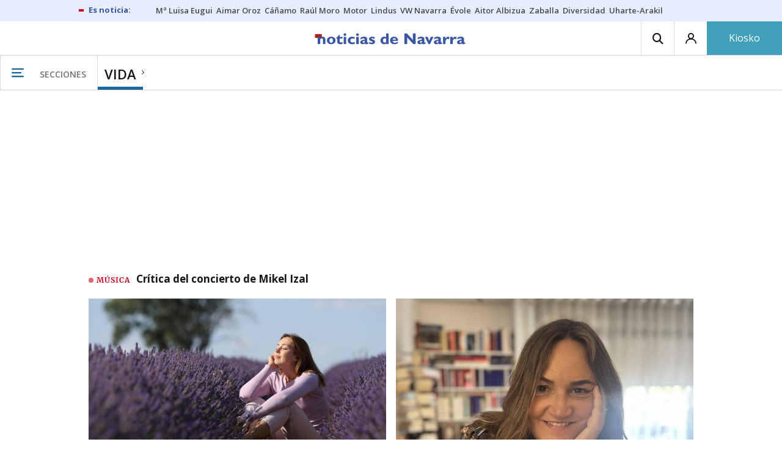

--- FILE ---
content_type: text/html; charset=UTF-8
request_url: https://www.noticiasdenavarra.com/tags/vida/
body_size: 112188
content:
<!-- timezone: Europe/Madrid --><!-- x-device: desktop --><!-- mobileDetected: no --><!doctype html>
<html lang="es" class="navarra">
<head>
    <meta content="IE=edge" http-equiv="X-UA-Compatible">
    <meta content="IE=EmulateIE9" http-equiv="X-UA-Compatible">
    <meta charset="utf-8">
    <meta name="viewport" content="width=device-width, initial-scale=1.0">
    <meta name="Generator" content="bCube ">
            
    <title
    >
    vida
            </title>
        <meta
            http-equiv="Content-Type"
            content="text/html; charset=UTF-8"
    >
    
        <meta
            property="fb:app_id"
            content="5605744192803450"
    >
    
        <meta
            property="fb:pages"
            content="108377097420"
    >
    
        <meta
            name="generator"
            content="BBT bCube NX"
    >
    
        <meta
            name="publisher"
            content="Diario de Noticias de Navarra"
    >
    
        <meta
            name="robots"
            content="index,follow"
    >
    
        <link
            rel="shortcut icon"
            href="https://www.noticiasdenavarra.com/favicon.ico"
            type="image/x-icon"
    >
    
        <link
            rel="shortcut icon"
            href="https://www.noticiasdenavarra.com/favicon.png"
    >
    
        <link
            rel="apple-touch-icon"
            href="https://www.noticiasdenavarra.com/apple-touch-icon.png"
    >
    
                    <link rel="canonical" href="https://www.noticiasdenavarra.com/tags/vida/" />
    
    <link rel="preload" as="font" type="font/woff" crossorigin="anonymous" href="https://estaticos-cdn.noticiasdenavarra.com/fonts/noticias-icons.woff" />


            <link href="https://fonts.googleapis.com/css2?family=Bree+Serif&family=Manuale:ital,wght@0,400;0,600;1,400;1,700&family=Montserrat:wght@400;700&family=Open+Sans:wght@300;400;600;700&family=Playfair+Display&family=Roboto+Condensed:wght@400;700&family=Roboto:wght@400;700&family=Source+Code+Pro&display=swap" rel="stylesheet" rel="preload">
                <link href="https://estaticos-cdn.noticiasdenavarra.com/css/base.css?id=2449e3f9c4e1397b5554" rel="stylesheet" />
        <link href="https://estaticos-cdn.noticiasdenavarra.com/cssFonts/typography.css?id=77c85b322e8ffc92611b" rel="stylesheet" />
        <link href="https://estaticos-cdn.noticiasdenavarra.com/css/app.css?id=589efe264ce6f8557919" rel="stylesheet" />
        <link href="https://estaticos-cdn.noticiasdenavarra.com/css/header.css?id=59875a4583c26bc9124f" rel="stylesheet" />
        <link href="https://estaticos-cdn.noticiasdenavarra.com/css/footer.css?id=44c3471cc1c5a1a5e8d8" rel="stylesheet" rel="preload" />
    
    <link rel="preconnect" href="https://estaticos-cdn.noticiasdenavarra.com" />
<link rel="preconnect" href="//www.googletagmanager.com" />
<link rel="preconnect" href="//sb.scorecardresearch.com" />
<link rel="preconnect" href="//www.google-analytics.com" />
<link rel="preconnect" href="//analytics.prensaiberica.es" />
<link rel="preconnect" href="//ping.chartbeat.net" />
<link rel="preconnect" href="//connect.facebook.net" />

    
        <link rel="alternate" title="vida" href="/rss/tag/1056442/" type="application/rss+xml" />

                
    
    
    
                            
    
    <script type="text/javascript">

        var url = window.location.href;
        var previous = (document.referrer.indexOf(window.location.hostname.split('.').slice(-2).join('.')) != -1) ? document.referrer.split('?')[0]: undefined;
        var name = (window.location.hostname.match(/^www/)) ? window.location.hostname.split('.').slice(1,2).join() : window.location.hostname.split('.').slice(0,1).join();
        var { hostname, pathname } = new URL(url);
        var domain = hostname.substring(hostname.lastIndexOf(".", hostname.lastIndexOf(".") - 1) + 1);
        var params = (window.location.search+window.location.hash) ? window.location.search+window.location.hash: undefined;
        if (params === "") {
            params = undefined;
        }

        window.dataLayer = window.dataLayer || [];

        var dataLayerEvents = {
                "event" : "pageview",
                "ads" : {
                    "enabled" : "1",
                    "positions" : undefined
                },
                "campaign" : {
                    "medium" : undefined,
                    "name" : undefined,
                    "source" : undefined
                },
                "content" : {
                    "access" : "abierto",
                    "branded" : undefined,
                    "category" : "portada tema",
                    "date" : {
                        "modification" : "2026-01-21T19:47:21+01:00",
                        "publication" : "2026-01-21T19:47:21+01:00",
                        "publication_short" : "2026-01-21"
                    },
                    "front" : undefined ?? "0",
                "id" : "18",
                "language": "castellano",
                "local" : {
                    "city" : undefined,
                    "province" : undefined,
                    "region" : undefined
                },
                "local_is" : "0",
                "multimedia" : undefined,
                "origin" : undefined,
                "person" : {
                    "author" : undefined,
                    "editor" : undefined,
                    "signin" : undefined
                },
                "place" : undefined,
                "pretitle" : undefined,
                "read" : {
                    "time" : undefined
                },
                "related" : undefined ,
                "search" : undefined,
                "section" : {
                    "level_1" : "vida",
                    "level_2" : "vida",
                    "level_3" : undefined,
                    "secondary": undefined
                },
                "social" : undefined,
                "tag" : undefined,
                "tag_internal" : undefined,
                "type" : {
                    "cms" : "portada tema"
                },
                "words" : undefined
            },
            "page" : {
            "canonical": undefined ?? url,
                "h1" : "vida",
                "referrer" : document.referrer,
                "response" : "200",
            "url" : {
                "complete" : url,
                    "domain" : domain,
                    "hostname" : hostname,
                    "parameters" : params,
                    "path" : pathname,
                    "previous" : previous
            },
            "view_id": Date.now().toString()
        },
        "product" : {
            "platform" : "web",
                "brand" : "noticias de navarra",
            "name": name
        },
        "video" : {
            "author" : undefined,
            "origin" : undefined,
            "title" : undefined,
            "type" : undefined
        }
        };

        
        window.dataLayer.push(dataLayerEvents)
    </script>

    
        <script lang="js">
var app = window.app || {};
app.utils = (function (module) {
    if (typeof Array.isArray === 'undefined') {
        Array.isArray = function(obj) {
            return Object.prototype.toString.call(obj) === '[object Array]';
        };
    }
    if (!Array.prototype.flat) {
        Object.defineProperty(Array.prototype, 'flat', {
            configurable: true,
            value: function flat () {
                var depth = isNaN(arguments[0]) ? 1 : Number(arguments[0]);

                return depth ? Array.prototype.reduce.call(this, function (acc, cur) {
                    if (Array.isArray(cur)) {
                        acc.push.apply(acc, flat.call(cur, depth - 1));
                    } else {
                        acc.push(cur);
                    }

                    return acc;
                }, []) : Array.prototype.slice.call(this);
            },
            writable: true
        });
    }

    function FlagManager(flagNames) {
        var self = this;
        self.flags = {};
        if (Array.isArray(flagNames)) {
            for (var i = 0; i < flagNames.length; i++) {
                self.flags[flagNames[i]] = 2 << i;
            }
        } else if (typeof flagNames === 'object') {
            var i = 0;
            for (var p in flagNames) {
                if (flagNames.hasOwnProperty(p)) {
                    self.flags[flagNames[p]] = 2 << i;
                    i++;
                }
            }
        }
        self.value = 0;
        self.subscribers = {};

        function getFlag(flag) {
            if (Array.isArray(flag)) {
                return flag.reduce(function (result, f) {
                    return result | getFlag(f);
                }, 0);
            }
            return self.flags[flag] || flag || 0;
        }

        self.get = function (flag) {
            flag = getFlag(flag);
            return (self.value & flag) === flag;
        };
        self.set = function (flag) {
            self.value |= (getFlag(flag));
            setTimeout(function () {
                Object.keys(self.subscribers)
                    .map(function (mask) {
                        if (self.get(parseInt(mask))) {
                            self.subscribers[mask].forEach(function (cb) {
                                cb();
                            });
                            delete self.subscribers[mask];
                        }
                    }.bind(self));
            }.bind(self), 0);
        };
        self.subscribe = function (mask, callBack) {
            mask = getFlag(mask);
            if (parseInt(mask) && typeof callBack === 'function') {
                if (self.get(mask)) return callBack();
                self.subscribers[mask] = (self.subscribers[mask] || []);
                self.subscribers[mask].push(callBack);
            }
        };
    }
    module.FlagManager = FlagManager;

    function BufferQueue(flushCallback, initialBuffer) {
        var self = this;
        self.flush = flushCallback;
        self.buffer = initialBuffer || [];
        self.isReady = false;

        self.doFlush = function () {
            if (self.buffer.length === 0) return;
            var elements = self.buffer.splice(0, self.buffer.length);
            self.flush(elements);
        };
        self.ready = function () {
            self.isReady = true;
            self.doFlush();
        };
        self.push = function (element) {
            self.buffer.push(element);
            if (self.isReady) self.doFlush();
        };
    }
    module.BufferQueue = BufferQueue;

    module.getCookie = function (name) {
        var value = '; ' + document.cookie;
        var parts = value.split('; ' + name + '=');
        if (parts.length === 2) {
            return parts.pop()
                .split(';')
                .shift();
        }
    };
    module.setCookie = function setCookie(name, value, options) {
        let updatedCookie = encodeURIComponent(name) + "=" + encodeURIComponent(value);

        options = options || {};
        for (var optionKey in options) {
            if (options.hasOwnProperty(optionKey)) {
                updatedCookie += '; ' + optionKey;
                let optionValue = options[optionKey];
                if (optionValue !== true) {
                    updatedCookie += '=' + optionValue;
                }
            }
        }
        document.cookie = updatedCookie;
    };

    module.URLSearchParams = window.URLSearchParams || function () {
        return {
            has: function () {
                return false;
            },
        };
    };

    module.getViewportHeight = function () {
        return Math.max(document.documentElement.clientHeight, window.innerHeight || 0);
    };

    module.getViewportWidth = function () {
        return Math.max(document.documentElement.clientWidth, window.innerWidth || 0);
    };

    module.getScreenWidth = function (def) {
        return screen ? screen.width : (def || 0);
    };

    return module;
})(app.utils || {});
</script>
                            
<script type="text/javascript">
    window.cmp_config = {
        name: "Noticias de Navarra",
        privacyURL: "https://www.noticiasdenavarra.com/politica-privacidad/",
        langs: ['es'],
        lang: 'es',
        noticeTxt: {
            es: "Nosotros y nuestros socios utilizamos tecnolog&iacute;as, como las cookies, y procesamos datos personales, como las direcciones IP y los identificadores de cookies, para personalizar los anuncios y el contenido seg&uacute;n sus intereses, medir el rendimiento de los anuncios y el contenido y obtener informaci&oacute;n sobre las audiencias que vieron los anuncios y el contenido. Haga clic a continuaci&oacute;n para autorizar el uso de esta tecnolog&iacute;a y el procesamiento de sus datos personales para estos fines. Puede cambiar de opini&oacute;n y cambiar sus opciones de consentimiento en cualquier momento al regresar a este sitio."
        },
        okbtn: {
            es: "Acepto"
        },
        infobtn: {
            es: "M&aacute;s informaci&oacute;n"
        },
        position: 'popup',
    };
</script>
<script type="text/javascript" src="https://trafico.prensaiberica.es/cmp/min/partner.js"></script>
<link href="https://sdk.privacy-center.org/85b004e1-73f5-4874-bf8a-eebcd1de6b43/loader.js" rel="preload" as="script" fetchpriority="high" />
<script async type="text/javascript"
        src="https://securepubads.g.doubleclick.net/tag/js/gpt.js"></script>

            <link href="https://trafico.prensaiberica.es/adm/min/pb_wrapper/pbwrapper.js" rel="preload" as="script" />
        <link href="https://trafico.prensaiberica.es/adm/min/pb_wrapper/prebid.js" rel="preload" as="script" />
                <link href="https://c.amazon-adsystem.com/aax2/apstag.js" rel="preload" as="script" />
    
    <script lang="js">
        // Defaults...
        var app = window.app || {};
        var googletag = window.googletag || { cmd: [] };
        var cX = window.cX || { callQueue: [] };
        var gptadslots = [];
        var initialSlots = [];

        app.ads = (function (module) {

            if (window.location.hash === '#debug-ads') {
                module.logs = {
                    log: console.log.bind(console, '%c[PUBLICIDAD]', 'color:green'),
                    error: console.error.bind(console, '%c[PUBLICIDAD]', 'color:green'),
                    group: console.group.bind(console),
                    groupEnd: console.groupEnd.bind(console),
                }
            } else {
                var doNothing = function () {
                };
                module.logs = {
                    log: doNothing,
                    error: doNothing,
                    group: doNothing,
                    groupEnd: doNothing,
                };
            }

            var flags = {
                ADS_INITIALIZED: 'ADS_INITIALIZED',
                CMP_READY: 'CMP_READY',
                GOOGLETAG_LOADED: 'GOOGLETAG_LOADED',
                PHOTOGALLERY_MOBILE: 'PHOTOGALLERY_MOBILE',
                DOM_READY: 'DOM_READY',
            };
            var flagManager = new app.utils.FlagManager(flags);

            // Tipos de usuarios. Son potencias de 2 para poder hacer máscaras de bits.
            var userTypes = {
                NONE: 0,        // Tipo de usuario por defecto.
                ANONYMOUS: 1,   // Usuarios no registrados.
                REGISTERED: 2,  // Usuarios registrados pero no suscriptores.
                SUBSCRIBER: 4,  // Usuarios registrados y con alguna suscripción activa. Este tipo solo estará disponible en medias premium.
            };

            var slotTargetings = {
                leftSky: 'cpm_si',
                rightSky: 'cpm_sd',
                footer: 'cpm_fmega',
                header: 'cpm_m',
            };
            var footerAdId = false;
            var headerAdId = false;
            function initializePubadsEventListeners() {
                googletag.pubads().addEventListener('slotVisibilityChanged', function (event) {
                    if (event.isEmpty) return;
                    var targeting = event.slot.getTargeting('p')[0];
                    if (targeting === slotTargetings.footer && event.inViewPercentage > 50) {
                        var closeButton = document.querySelector('[data-megabanner-close]');
                        setTimeout(function () { closeButton && (closeButton.style.display = 'block'); }, 1500);
                    }
                });
                googletag.pubads().addEventListener('slotRenderEnded', function (event) {
                    if (event.isEmpty) return;

                    var targeting = event.slot.getTargeting('p')[0];
                    if (targeting === slotTargetings.footer) {
                        var closeButton = document.querySelector('[data-megabanner-close]');
                        var fmegaPiano = document.getElementById('fmegaPiano');
                        if (fmegaPiano) {
                            fmegaPiano.style.display = 'none';
                            if (closeButton) {
                                closeButton.addEventListener('click', function () {
                                    fmegaPiano.style.display = 'block';
                                });
                            }
                        }
                    } else if (targeting === slotTargetings.leftSky || targeting === slotTargetings.rightSky) {
                        document.getElementsByClassName('sky')[0].classList.add('ad-sky--afterhead');
                    }
                });

                if (module.device === 'mobile' && headerAdId && !document.body.classList.contains('sk--photogallery')) {
                    module.logs.log('Vamos a intentar poner el baner de cabecera en el footer si no hay publi ahí.')
                    if (footerAdId) {
                        googletag.pubads().addEventListener('slotRenderEnded', function (event) {
                            var targeting = event.slot.getTargeting('p')[0];
                            if (targeting === slotTargetings.footer && event.isEmpty) {
                                module.logs.log('El footer está vacío!!!')
                                setHeaderAdAsMegabanner(headerAdId);
                            }
                        });
                    } else {
                        module.logs.log('No se ha cargado footer!!!');
                        setHeaderAdAsMegabanner(headerAdId);
                    }
                }

                if (headerAdId && footerAdId) {
                    const headerAd = document.getElementById(headerAdId);
                    const footerAd = document.getElementById(footerAdId);

                    if (headerAd && footerAd && footerAd.parentElement) {
                        document.addEventListener('scroll', function () {
                            let rect = headerAd.getBoundingClientRect()
                            if (rect.bottom >= 0) {
                                footerAd.parentElement.style.display = 'none'
                            } else {
                                footerAd.parentElement.style.display = 'block'
                            }
                        });
                    }
                }
            }

            function setHeaderAdAsMegabanner(headerAdId) {
                var ad = document.getElementById(headerAdId);
                if (!ad) return;
                var adParent = ad.parentNode;
                var adGrandparent = adParent.parentNode;
                if (!adGrandparent.classList.contains('megabanner')) {                    adGrandparent.className = 'megabanner';
                    adGrandparent.removeAttribute('style')
                    adParent.className = 'megabanner__wrapper wrapper';
                    adParent.removeAttribute('style');
                    googletag.pubads().addEventListener('slotVisibilityChanged', function (event) {
                        var targeting = event.slot.getTargeting('p')[0];
                        if (targeting === slotTargetings.header && event.inViewPercentage > 50) {
                            var closeButtons = document.querySelectorAll('[data-commercial-up-close]');
                            closeButtons.forEach(function(closeButton){
                                setTimeout(function () { closeButton && (closeButton.style.display = 'block'); }, 1500);
                            })

                        }
                    });
                } else {
                    googletag.pubads().addEventListener('slotVisibilityChanged', function (event) {
                        var targeting = event.slot.getTargeting('p')[0];
                        if (targeting === slotTargetings.header && event.inViewPercentage > 50) {
                            var closeButtons = document.querySelectorAll('[data-megabanner-close]');
                            closeButtons.forEach(function(closeButton){
                                setTimeout(function () { closeButton && (closeButton.style.display = 'block'); }, 1500);
                            })

                        }
                    });
                }
            }

            function addCTMToVideos() {
                document.addEventListener('DOMContentLoaded', function () {
                    var videos = document.querySelectorAll('[data-ad-tag-url]');
                    videos.forEach(function (element) {
                        var adTagUrl = element.dataset.adTagUrl;
                        if (adTagUrl) {
                            element.dataset.adTagUrl = adTagUrl + '&npa=1';
                        }
                    });
                });
            }

            module.adMap = {"id":1000008,"name":"all - web - tag","geos":[],"tags":["vida"],"adUnit":"nav\/servicios","page":null,"networkCode":"138855687","headerBiddingType":"","sensitiveContent":false,"compliant":"yes","slots":[{"id":1000005,"elementId":"728-7","name":"all - web - cpm_m","slot":"728","targeting":[{"key":"p","value":"cpm_m","uuid":"7e88fd1d-6b07-46a9-99f9-405df0d8c8bf"}],"sizes":[[1,1]],"type":"nacional","mapping":[{"key":[990,0],"value":[[1,1],[728,90],[980,90],[980,180],[728,250],[990,90],[980,200],[980,250],[990,200],[990,250],[970,90],[970,250],[990,45],[990,50],[980,45],[980,50],"fluid"]},{"key":[980,0],"value":[[1,1],[728,90],[980,90],[980,180],[728,250],[980,200],[980,250],[970,90],[970,250],[980,45],[980,50],[320,50],[320,53],[320,100],[300,50],[300,53],[300,100],"fluid"]},{"key":[970,0],"value":[[1,1],[728,90],[728,250],[970,90],[970,250],[320,50],[320,53],[320,100],[300,50],[300,53],[300,100],"fluid"]},{"key":[728,0],"value":[[1,1],[728,90],[728,250],[320,50],[320,53],[320,100],[300,50],[300,53],[300,100],"fluid"]},{"key":[0,0],"value":[[1,1],[320,50],[320,53],[320,100],[300,50],[300,53],[300,100],"fluid"]}],"mappingByWidth":{"990":[[1,1],[728,90],[980,90],[980,180],[728,250],[990,90],[980,200],[980,250],[990,200],[990,250],[970,90],[970,250],[990,45],[990,50],[980,45],[980,50],"fluid"],"980":[[1,1],[728,90],[980,90],[980,180],[728,250],[980,200],[980,250],[970,90],[970,250],[980,45],[980,50],[320,50],[320,53],[320,100],[300,50],[300,53],[300,100],"fluid"],"970":[[1,1],[728,90],[728,250],[970,90],[970,250],[320,50],[320,53],[320,100],[300,50],[300,53],[300,100],"fluid"],"728":[[1,1],[728,90],[728,250],[320,50],[320,53],[320,100],[300,50],[300,53],[300,100],"fluid"],"0":[[1,1],[320,50],[320,53],[320,100],[300,50],[300,53],[300,100],"fluid"]},"outOfPage":false,"scroll":null,"enabledForSubscribers":true,"enabledForRegistered":true,"enabledForAnonymous":true,"enabledForBitMask":7,"lazyLoaded":false},{"id":1000020,"elementId":"cpm_fmega-3","name":"all - web - cpm_fmega","slot":"cpm_fmega","targeting":[{"key":"p","value":"cpm_fmega","uuid":"f3bc9cb7-9d26-4646-9e80-1c31b1e82579"}],"sizes":[[1,1]],"type":"local","mapping":[{"key":[990,0],"value":[[1,1],[728,90],[980,90],[990,90],[970,90],[990,45],[990,50],[980,45],[980,50],[970,50],"fluid"]},{"key":[980,0],"value":[[1,1],[728,90],[980,90],[970,90],[980,45],[980,50],[970,50],"fluid"]},{"key":[970,0],"value":[[1,1],[728,90],[970,90],[970,50],"fluid"]},{"key":[728,0],"value":[[1,1],[728,90],[320,50],[320,53],[320,100],"fluid"]},{"key":[0,0],"value":[[1,1],[320,50],[320,53],[320,100],"fluid"]}],"mappingByWidth":{"990":[[1,1],[728,90],[980,90],[990,90],[970,90],[990,45],[990,50],[980,45],[980,50],[970,50],"fluid"],"980":[[1,1],[728,90],[980,90],[970,90],[980,45],[980,50],[970,50],"fluid"],"970":[[1,1],[728,90],[970,90],[970,50],"fluid"],"728":[[1,1],[728,90],[320,50],[320,53],[320,100],"fluid"],"0":[[1,1],[320,50],[320,53],[320,100],"fluid"]},"outOfPage":false,"scroll":1500,"enabledForSubscribers":false,"enabledForRegistered":true,"enabledForAnonymous":true,"enabledForBitMask":3,"lazyLoaded":false},{"id":1000003,"elementId":"skyizda-3","name":"all - web - cpm_si","slot":"skyizda","targeting":[{"key":"p","value":"cpm_si","uuid":"e0743a6c-f06a-4bce-90a8-a029632203fa"}],"sizes":[[1,1]],"type":"nacional","mapping":[{"key":[1280,0],"value":[[1,1],[120,600],[120,1000],[160,1000],[160,600],[450,1000]]},{"key":[0,0],"value":[]}],"mappingByWidth":{"1280":[[1,1],[120,600],[120,1000],[160,1000],[160,600],[450,1000]],"0":[]},"outOfPage":false,"scroll":null,"enabledForSubscribers":false,"enabledForRegistered":true,"enabledForAnonymous":true,"enabledForBitMask":3,"lazyLoaded":false},{"id":1000004,"elementId":"skydcha-3","name":"all - web - cpm_sd","slot":"skydcha","targeting":[{"key":"p","value":"cpm_sd","uuid":"5b35eae4-708c-4361-8c94-4c0d75a75566"}],"sizes":[[1,1]],"type":"nacional","mapping":[{"key":[1280,0],"value":[[1,1],[120,601],[120,1001],[160,1001],[160,601],[450,1001]]},{"key":[0,0],"value":[]}],"mappingByWidth":{"1280":[[1,1],[120,601],[120,1001],[160,1001],[160,601],[450,1001]],"0":[]},"outOfPage":false,"scroll":null,"enabledForSubscribers":false,"enabledForRegistered":true,"enabledForAnonymous":true,"enabledForBitMask":3,"lazyLoaded":false},{"id":1000073,"elementId":"980-3","name":"all - web - cpm_c990x45 (solo pc)","slot":"980","targeting":[{"key":"p","value":"cpm_c990x45","uuid":"80b29741-437f-4c45-8a85-657ac330cdeb"}],"sizes":[[1,1]],"type":"nacional","mapping":[{"key":[990,0],"value":[[1,1],[990,45],[990,90]]},{"key":[0,0],"value":[]}],"mappingByWidth":{"990":[[1,1],[990,45],[990,90]],"0":[]},"outOfPage":false,"scroll":null,"enabledForSubscribers":false,"enabledForRegistered":true,"enabledForAnonymous":true,"enabledForBitMask":3,"lazyLoaded":false},{"id":1000009,"elementId":"cpm_mb-3","name":"all - web - cpm_mb","slot":"cpm_mb","targeting":[{"key":"p","value":"cpm_mb","uuid":"55cbcd02-c6bf-455d-9f06-53a5ef35b9f1"}],"sizes":[[1,1]],"type":"local","mapping":[{"key":[990,0],"value":[[1,1],[728,90],[980,90],[980,180],[728,250],[990,90],[980,200],[980,250],[990,200],[990,250],[970,90],[970,250],[990,45],[990,50],[980,45],[980,50],"fluid"]},{"key":[980,0],"value":[[1,1],[728,90],[980,90],[980,180],[728,250],[980,200],[980,250],[970,90],[970,250],[980,45],[980,50],"fluid"]},{"key":[970,0],"value":[[1,1],[728,90],[728,250],[970,90],[970,250],[320,100],[300,100],"fluid"]},{"key":[728,0],"value":[[1,1],[728,90],[728,250],[320,100],[300,100],"fluid"]},{"key":[0,0],"value":[[1,1],[320,50],[320,53],[320,100],[300,50],[300,53],[300,100],"fluid"]}],"mappingByWidth":{"990":[[1,1],[728,90],[980,90],[980,180],[728,250],[990,90],[980,200],[980,250],[990,200],[990,250],[970,90],[970,250],[990,45],[990,50],[980,45],[980,50],"fluid"],"980":[[1,1],[728,90],[980,90],[980,180],[728,250],[980,200],[980,250],[970,90],[970,250],[980,45],[980,50],"fluid"],"970":[[1,1],[728,90],[728,250],[970,90],[970,250],[320,100],[300,100],"fluid"],"728":[[1,1],[728,90],[728,250],[320,100],[300,100],"fluid"],"0":[[1,1],[320,50],[320,53],[320,100],[300,50],[300,53],[300,100],"fluid"]},"outOfPage":false,"scroll":null,"enabledForSubscribers":false,"enabledForRegistered":true,"enabledForAnonymous":true,"enabledForBitMask":3,"lazyLoaded":false},{"id":1000002,"elementId":"300dcha-7","name":"all - web - cpm_r_dcha","slot":"300dcha","targeting":[{"key":"p","value":"cpm_r_dcha","uuid":"561aef3a-4f0a-4968-b5f9-2731b4bb68fc"}],"sizes":[[1,1]],"type":"nacional","mapping":[{"key":[768,0],"value":[[1,1],[300,250],[300,300],[300,600],"fluid"]},{"key":[0,0],"value":[[1,1],[300,600],[336,280],[320,480],[300,250],[300,300],[250,250],[300,100],"fluid"]}],"mappingByWidth":{"768":[[1,1],[300,250],[300,300],[300,600],"fluid"],"0":[[1,1],[300,600],[336,280],[320,480],[300,250],[300,300],[250,250],[300,100],"fluid"]},"outOfPage":false,"scroll":null,"enabledForSubscribers":true,"enabledForRegistered":true,"enabledForAnonymous":true,"enabledForBitMask":7,"lazyLoaded":false},{"id":1000001,"elementId":"300dchab-3","name":"all - web - cpm_r_dchab","slot":"300dchab","targeting":[{"key":"p","value":"cpm_r_dchab","uuid":"83825312-bd0b-46fd-a5a7-d4939277eb20"}],"sizes":[[1,1]],"type":"local","mapping":[{"key":[768,0],"value":[[1,1],[300,250],[300,300],[300,600],"fluid"]},{"key":[0,0],"value":[[1,1],[300,600],[336,280],[320,480],[300,250],[300,300],[250,250],[300,100],"fluid"]}],"mappingByWidth":{"768":[[1,1],[300,250],[300,300],[300,600],"fluid"],"0":[[1,1],[300,600],[336,280],[320,480],[300,250],[300,300],[250,250],[300,100],"fluid"]},"outOfPage":false,"scroll":null,"enabledForSubscribers":false,"enabledForRegistered":true,"enabledForAnonymous":true,"enabledForBitMask":3,"lazyLoaded":false}],"disableAdsInImage":"no","disableNoAdserverAds":"no","disablePrebidLoad":false,"disableApstagLoad":false,"disableRefreshAd":false,"lazyLoadSensibilityDesktop":1,"lazyLoadSensibilityMobile":2};
            module.premiumEnabled = 0;
            module.isPremiumContent = 0;
            module.screenWidth = app.utils.getScreenWidth();
            module.device = (module.screenWidth <= 500) ? 'mobile' : 'desktop';
            module.lazyLoadSensibility = ((module.screenWidth <= 500)
                ? module.adMap.lazyLoadSensibilityMobile
                : module.adMap.lazyLoadSensibilityDesktop) || 0;
            module.lazyLoadSensibilityPx = module.lazyLoadSensibility
                ? (module.lazyLoadSensibility + 1) * app.utils.getViewportHeight()
                : 0;
            module.renderQueue = new app.utils.BufferQueue(module.adMap.disableRefreshAd
                ? function () {}
                : function (ads) {
                    ads = ads.flat();
                    googletag.cmd.push(function () {
                        googletag.pubads().refresh(ads);
                        ads.map(function (ad) {
                            module.logs.log('Pintando slot: ', ad.getSlotElementId());
                        });
                    });
                }.bind(this));
            module.onLoad = new app.utils.BufferQueue(
                function (callbacks) {
                    callbacks.map(function (callback) {
                        callback(module);
                    });
                }.bind(this),
                module.onLoad);

            var userInfo = { type: userTypes.ANONYMOUS, u: null };
            if (typeof app.utils.getCookie("__tac") != 'undefined' && app.utils.getCookie("__tac").length > 0) {
                if (!module.premiumEnabled) {
                    userInfo.type = userTypes.REGISTERED;
                    userInfo.u = 'r';
                } else {
                    userInfo.type = userTypes.SUBSCRIBER;
                    userInfo.u = 's';
                }
            } else if (typeof app.utils.getCookie("__utp") != 'undefined' && app.utils.getCookie("__utp").length > 0) {
                userInfo.type = userTypes.REGISTERED;
                userInfo.u = 'r';
            }

            userInfo.hasAccess = !module.isPremiumContent || userInfo.type > (module.premiumEnabled ? userTypes.REGISTERED : userTypes.ANONYMOUS);
            module.user = userInfo;

            module.removePosition = function (position) {
                module.logs.log('remove not initialized position', position.elementId);
                document.querySelectorAll('[data-ad-position-baldomero="' + position.elementId + '"]').forEach(function (element) {
                    module.logs.log('Se elimina el hueco de publicidad de la posición', position.elementId);
                    element.dataset.adPositionBaldomero += '--removed';
                    element.dataset.adPositionCount = (+element.dataset.adPositionCount || 1) - 1;
                    if(+element.dataset.adPositionCount === 0) element.classList.add('baldomero');
                });
            };

            module.isPositionActive = function isPositionActive(position) {
                return (position.enabledForBitMask & module.user.type) === module.user.type;
            };

            /**
             * Devuelve una función que calcula la altura a la que se encuentra una posición de publicidad en cada momento.
             * @param {string} elementId
             * @return {function(): {absoluteTop: number, renderAt: number }}
             */
            function buildPositionOffsetGetterFunction(elementId) {
                var element = document.getElementById(elementId);
                if (!element) {
                    return function () {
                        return {absoluteTop: 0, renderAt: 0};
                    };
                }

                return function () {
                    var box = element.getBoundingClientRect();
                    var absoluteTop = box.top + window.scrollY;
                    var renderAt = absoluteTop - module.lazyLoadSensibilityPx;
                    return {absoluteTop: absoluteTop, renderAt: renderAt};
                };
            }

            module.handleLazyLoadedPosition = function handleLazyLoadedPosition(slot) {
                var elementId = slot.getSlotElementId();
                var getPositionOffset = buildPositionOffsetGetterFunction(elementId);

                var offset = getPositionOffset().renderAt;
                if (offset <= 0
                    || document.body.scrollTop > offset
                    || document.documentElement.scrollTop > offset
                ) {
                    module.logs.log('La posición ' + elementId + ' debería cargarse perezosamente, pero su offset es menor que la sensibilidad configurada:', offset);
                    if (module.adMap.disablePrebidLoad) {
                        module.renderQueue.push(slot);
                    } else {
                        module.logs.log('Pintando slot: ', elementId);
                        pbjs.que.push(function () { pbjs.refreshAds([elementId]); });
                    }
                } else {
                    module.logs.log('La posición ' + elementId + ' será cargada perezosamente a ' + offset + 'px');
                    module.handleScrolledPosition(slot, getPositionOffset);
                }
            };

            function renderCpmFmega(renderPositionAt = 0) {
                const adCpmFmegaQuery = document.querySelectorAll('[id$="-div-gpt-ad_cpm_fmega"]:not(:empty)');
                if (!adCpmFmegaQuery.length) {
                    return;
                }

                const megabannerContainer = adCpmFmegaQuery[0].closest('.megabanner');
                const lastScrollTop = window.lastScrollTop || 0;
                const currentScrollTop = document.body.scrollTop || document.documentElement.scrollTop;
                if (currentScrollTop < renderPositionAt) {
                    megabannerContainer.classList.remove('megabanner--showing');
                    return;
                }

                megabannerContainer.classList.add('megabanner--showing');
                const bannerHeight = adCpmFmegaQuery[0].offsetHeight;
                // Scrolling down
                if (lastScrollTop < currentScrollTop) {
                    megabannerContainer.style.bottom = 0;
                } else { // Scrolling up
                    megabannerContainer.style.bottom = `${bannerHeight / 2 * -1}px`;
                }
                window.lastScrollTop = currentScrollTop;
            }

            /**
             * @param slot El slot de publicidad que debemos inicializar.
             * @param {function(): { absoluteTop: number, renderAt: number }} getPositionOffset Función que devuelve la altura a la que se debe pintar la publicidad.
             */
            module.handleScrolledPosition = function handleScrolledPosition(slot, getPositionOffset) {
                document.addEventListener('scroll', function listener() {
                    const positionBox = getPositionOffset();
                    const renderPositionAt = positionBox.renderAt;
                    var scrollY = document.body.scrollTop || document.documentElement.scrollTop;
                    if (scrollY > renderPositionAt) {
                        module.logs.group('Se ha llegado al scroll necesario para pintar ' + slot.getSlotElementId());
                        module.logs.log(' - El slot se encuentra a ' + positionBox.absoluteTop + 'px de altura.');
                        module.logs.log(' - La sensibilidad del lazy load es ' + module.lazyLoadSensibility + ' viewport(s),');
                        module.logs.log('   la altura del viewport es ' + app.utils.getViewportHeight() + 'px, ');
                        module.logs.log('   por lo que la posición se debería cargar ' + module.lazyLoadSensibilityPx + 'px antes de que entre en el viewport.');
                        module.logs.log(' - Es decir, la posición se debería cargar en el scroll ' + renderPositionAt);
                        module.logs.log(' - El scroll actual es ' + scrollY + 'px');
                        module.logs.groupEnd();
                        if (module.adMap.disablePrebidLoad) {
                            module.renderQueue.push(slot);
                        } else {
                            module.logs.log('Pintando slot: ', slot.getSlotElementId());
                            pbjs.que.push(function () {
                                pbjs.refreshAds([slot.getSlotElementId()]);
                            });
                        }
                        document.removeEventListener('scroll', listener, true);

                        const targeting = slot.getTargeting('p')[0];
                        if (targeting === slotTargetings.footer) {
                            document.querySelectorAll('[id$="-div-gpt-ad_cpm_fmega"]')[0].closest('.megabanner').classList.add('megabanner--showing');
                            document.addEventListener('scroll', function() {
                                renderCpmFmega(renderPositionAt);
                            });
                        }
                    }
                }, true);
            };

            module.handleHtmlPositions = function handleHtmlPositions() {
                document.querySelectorAll('[data-html-ad-enabled-for-bit-mask]')
                    .forEach(function (element) {
                        var bitMask = parseInt(element.dataset.htmlAdEnabledForBitMask) || 0;
                        if ((bitMask & module.user.type) === module.user.type) {
                            return;
                        }
                        var parts = element.id.split('_');
                        module.removePosition({ elementId: parts[parts.length - 1] });
                    });
            };

            var slotIdPrefix = (app.utils.getScreenWidth(800) < 768) ? 'movil-' : 'pc-';
            module.handlePosition = function (position) {
                if (!module.isPositionActive(position)) {
                    return module.removePosition(position);
                }

                module.logs.group('Inicializando ' + position.slot + ' para usuarios ' + position.enabledForBitMask);
                try {
                    var positionId = slotIdPrefix + 'div-gpt-ad_' + position.elementId;
                    var element = document.getElementById(positionId);
                    if (!element) {
                        module.logs.log('No hemos encontrado el div con id', positionId, position);
                        return module.removePosition(position);
                    }

                    positionId = positionId.replace(position.elementId, position.slot);
                    element.id = positionId;

                    var adUnitPath = '/' + module.adMap.networkCode + '/' + position.type + '-' + module.adMap.adUnit;
                    var slot = position.outOfPage
                        ? googletag.defineOutOfPageSlot(adUnitPath, positionId)
                        : googletag.defineSlot(adUnitPath, position.sizes, positionId);
                    module.logs.log('Slot creado con id', positionId, 'y adUnit', adUnitPath, position.outOfPage ? 'como OutOfPage' : '');
                    if (Array.isArray(position.mapping) && position.mapping.length) {
                        var mapping = googletag.sizeMapping();
                        position.mapping.forEach(function (map) {
                            mapping.addSize(map.key, map.value);
                        });
                        slot.defineSizeMapping(mapping.build());
                        module.logs.log('Añadido sizeMapping a slot', position.mapping);
                    }
                    if (Array.isArray(position.targeting) && position.targeting.length) {
                        position.targeting.forEach(function (targeting) {
                            slot.setTargeting(targeting.key, targeting.value);
                        });
                        module.logs.log('Añadido targeting a slot', position.targeting);
                        if (slot.getTargeting('p')[0] === slotTargetings.footer) footerAdId = positionId;
                        if (slot.getTargeting('p')[0] === slotTargetings.header) headerAdId = positionId;

                    }
                    slot.addService(googletag.companionAds()).addService(googletag.pubads());
                    gptadslots.push(slot);
                    googletag.display(slot);

                    if (position.scroll) {
                        module.logs.log('La posición se pintará al hacer scroll ', position.scroll);
                        module.handleScrolledPosition(slot, function () {
                            return {absoluteTop: 0, renderAt: 500};
                        });
                    } else if (position.lazyLoaded
                        && module.lazyLoadSensibilityPx
                    ) {
                        module.handleLazyLoadedPosition(slot);
                        module.logs.log('La posición se pintará perezosamente');
                    } else {
                        initialSlots.push(slot.getSlotElementId());
                        module.logs.log('La posición se pintará inmediatamente');
                    }

                    module.logs.log('Posición inicializada correctamente', position);
                } catch (e) {
                    module.logs.error('Error al inicializar una posición de publicidad. ' +
                        'Puede que se haya cargado dos veces el mismo slot en la página.',
                        position
                    );
                    module.logs.error(e);
                }
                module.logs.groupEnd();
            };

            function initializeGAM() {
                module.logs.log('Ejecutando inicialización de GAM.');

                /* setTargeting cxense */
                try {
                    if (localStorage.getItem('pisegs')) {
                        googletag.pubads()
                            .setTargeting('CxSegments', localStorage.getItem('pisegs'));
                    }
                    if (localStorage.getItem('_mo_r1')) {
                        googletag.pubads()
                            .setTargeting('r1', localStorage.getItem('_mo_r1'));
                    }
                    if (localStorage.getItem('_mo_r2')) {
                        googletag.pubads()
                            .setTargeting('r2', localStorage.getItem("_mo_r2"))
                    }
                    if (window._mo && window._mo.urlknow && window._mo.urlknow.bs) {
                        googletag.pubads().setTargeting("bs", window._mo.urlknow.bs);
                    }
                } catch (e) {}

                try {
                    var strDat = localStorage.getItem('_mo_ipdata');
                    if(strDat) {
                        var objDat = JSON.parse(strDat);
                        if(objDat.cit) googletag.pubads().setTargeting("cc", objDat.cit);
                        if(objDat.zip) googletag.pubads().setTargeting("cz", objDat.zip);
                    }
                } catch(e){}

                try {
                    strDat = localStorage.getItem('_mo_profile');
                    if(strDat) {
                        objDat = JSON.parse(strDat);
                        if(objDat.geo) {
                            if(objDat.geo.cit) googletag.pubads().setTargeting("bc", objDat.geo.cit);
                            if(objDat.geo.zip) googletag.pubads().setTargeting("bz", objDat.geo.zip);
                        }
                    }
                } catch(e){}

                var searchParams = new app.utils.URLSearchParams(window.location.search.slice(1));
                if (searchParams.has('tagepi')) module.adMap.tags.push(searchParams.get('tagepi'));
                if (module.adMap.tags.length) googletag.pubads().setTargeting('tagepi', module.adMap.tags);
                if (module.adMap.geos.length) googletag.pubads().setTargeting('hiperlocalepi', module.adMap.geos);
                if (module.adMap.page) googletag.pubads().setTargeting('page', module.adMap.page);
                if (module.user.u) googletag.pubads().setTargeting('u', module.user.u);
                if (!module.user.hasAccess) googletag.pubads().setTargeting('tipopagina', 'pintermedia');
                googletag.pubads().setTargeting('compliant', module.adMap.compliant);

                if (!module.adMap.disableRefreshAd) {
                    googletag.pubads().enableSingleRequest();
                    googletag.pubads().enableAsyncRendering();
                    googletag.pubads().setCentering(true);
                    googletag.enableServices();
                }

                if (document.body.classList.contains('sk--photogallery')
                    && window.screen.width < 768
                ) {
                    module.logs.log('Omitimos el pintado de la publicidad porque estamos en una galería en móvil');
                } else {
                    flagManager.set(flags.PHOTOGALLERY_MOBILE);
                }
            }

            function initializeSlots() {
                module.logs.log('Ejecutando inicialización de publicidad.');
                module.adMap.slots.map(module.handlePosition);
                module.handleHtmlPositions();
                flagManager.set(flags.ADS_INITIALIZED);

                initializePubadsEventListeners();
            }

            function loadInitialSlots() {
                if (module.adMap.disablePrebidLoad) {
                    var slots = [];
                    googletag.pubads().getSlots().forEach(function (s) {
                        if (initialSlots.indexOf(s.getSlotElementId()) >= 0) {
                            slots.push(s);
                        }
                    });
                    module.renderQueue.push(slots);
                } else {
                    module.logs.log('Pintando slot: ', initialSlots);
                    pbjs.que.push(function () {
                        pbjs.loadAds(initialSlots);
                        initialSlots = [];
                    });
                }
            }

            function startBiddingProcess() {
                if (module.user.type === userTypes.SUBSCRIBER) {
                    module.adMap.disablePrebidLoad = true;
                    module.logs.log('Se omite la carga de pb.js y apstag debido a que el usuario es suscriptor.');
                    flagManager.set([flags.PREBID_LOADED]);
                    return;
                }

                if (!module.adMap.disablePrebidLoad) {
                    window.pbjs = window.pbjs || { que: [] };
                    window.hb_epi = module.adMap.adUnit.split('/')[0]
                        + '_' + (module.device)
                        + module.adMap.headerBiddingType
                        + (location.pathname === '/' ? '_portada' : '');

                    module.logs.log('Iniciando el proceso de pujas con hb_epi: ', hb_epi);

                    // Load Pbjs script
                    var s = document.createElement('script');
                    s.type = 'text/javascript';
                    s.src = "https://trafico.prensaiberica.es/adm/min/pb_wrapper/pbwrapper.js";
                    s.async = true;
                    s.onload = function () {
                        flagManager.set(flags.PREBID_LOADED);
                        module.logs.log('prebid está listo para ser usado');
                    };
                    document.head.appendChild(s);
                } else {
                    flagManager.set(flags.PREBID_LOADED);
                    module.logs.log('Se omite la carga de pb.js porque así fue indicado en el AdMap.');
                }
            }
            googletag.cmd.push(function () {
                googletag.pubads().disableInitialLoad();
                googletag.pubads().setPrivacySettings({
                    nonPersonalizedAds: true
                });
                /* cmp - gdpr */
                window.didomiOnReady = window.didomiOnReady || [];
                window.didomiOnReady.push(function (Didomi) {
                    Didomi.getObservableOnUserConsentStatusForVendor('google')
                        .filter(function (status) {
                            return status !== undefined;
                        })
                        .first()
                        .subscribe(function (consentStatusForVendor) {
                            if (consentStatusForVendor === true) {
                                googletag.pubads().setPrivacySettings({
                                    nonPersonalizedAds: false
                                });
                            } else if (consentStatusForVendor === false) {
                                googletag.pubads().setPrivacySettings({
                                    nonPersonalizedAds: true
                                });
                                addCTMToVideos();
                            }
                            module.logs.log('CMP ready');
                            flagManager.set(flags.CMP_READY);
                        });
                });

                flagManager.set(flags.GOOGLETAG_LOADED);
                module.logs.log('googletag está listo para ser usado');
            });

            startBiddingProcess();
            flagManager.subscribe([flags.PREBID_READY, flags.CMP_READY, flags.PHOTOGALLERY_MOBILE], module.renderQueue.ready);
            flagManager.subscribe([flags.PREBID_READY, flags.CMP_READY, flags.ADS_INITIALIZED], module.onLoad.ready);
            flagManager.subscribe([flags.CMP_READY, flags.PREBID_LOADED, flags.GOOGLETAG_LOADED], initializeGAM);
            flagManager.subscribe([flags.CMP_READY, flags.PREBID_LOADED, flags.GOOGLETAG_LOADED, flags.DOM_READY], initializeSlots);
            flagManager.subscribe([flags.CMP_READY, flags.PREBID_LOADED, flags.GOOGLETAG_LOADED, flags.DOM_READY, flags.ADS_INITIALIZED, flags.PHOTOGALLERY_MOBILE], loadInitialSlots);

            if (document.readyState !== 'loading') {
                flagManager.set(flags.DOM_READY)
            } else {
                module.logs.log('Escuchando cuando el contenido de la página termina para iniciar y pintar publicidad.');
                document.addEventListener('DOMContentLoaded', function () {
                    flagManager.set(flags.DOM_READY)
                });
            }

            module.debugFlags = function () {
                Object.entries(flags)
                    .forEach(function (entry) {
                        var value = entry[1];
                        if (parseInt(value) && entry[0] !== '_flags') {
                            console.log(entry[0], flagManager.get(value) ? 'true' : 'false');
                        }
                    });
            };
            module.flags = flags;
            module.flagManager = flagManager;
            return module;
        })(app.ads || {});
    </script>

    
        
                <!-- ID5 -->
<script>window.ID5EspConfig={partnerId:1326};</script>

<link href="https://www.noticiasdenavarra.com/statics/css/bcube_navarra_v3.css" rel="stylesheet">
<!-- citiservi segments -->
<script>
var googletag = googletag || {};
googletag.cmd = googletag.cmd || [];
googletag.cmd.push(function () {
    try{
        var cseg = decodeURIComponent('; ' + document.cookie).split('; ' + 'btrseg' + '=').pop().split(';').shift().split(",");
        if (cseg instanceof Array) {
            googletag.pubads().setTargeting('cservi_segments', cseg);
        }
        console.log("[PUBLICIDAD] incluidos los segmentos de citiservi");
    }catch(e){}
});
</script>
<script>(function(w,d,s,l,i){w[l]=w[l]||[];w[l].push({'gtm.start':
new Date().getTime(),event:'gtm.js'});var f=d.getElementsByTagName(s)[0],
j=d.createElement(s),dl=l!='dataLayer'?'&l='+l:'';j.async=true;j.src=
'https://www.googletagmanager.com/gtm.js?id='+i+dl;f.parentNode.insertBefore(j,f);
})(window,document,'script','dataLayer','GTM-K3F8ZWT');</script>

<!-- marfeel -->
<script type="text/javascript">
!function(){"use strict";function e(e){var t=!(arguments.length>1&&void 0!==arguments[1])||arguments[1],c=document.createElement("script");c.src=e,t?c.type="module":(c.async=!0,c.type="text/javascript",c.setAttribute("nomodule",""));var n=document.getElementsByTagName("script")[0];n.parentNode.insertBefore(c,n)}!function(t,c){!function(t,c,n){var a,o,r;n.accountId=c,null!==(a=t.marfeel)&&void 0!==a||(t.marfeel={}),null!==(o=(r=t.marfeel).cmd)&&void 0!==o||(r.cmd=[]),t.marfeel.config=n;var i="https://sdk.mrf.io/statics";e("".concat(i,"/marfeel-sdk.js?id=").concat(c),!0),e("".concat(i,"/marfeel-sdk.es5.js?id=").concat(c),!1)}(t,c,arguments.length>2&&void 0!==arguments[2]?arguments[2]:{})}(window,5111,{} /* Config */)}();
</script>


<style>
/* evitar solapamiento contenido con footer sticky */
body.body--sticky{padding-bottom: 140px;}
</style>
    
    
</head>
<body class="nx-piano">
    <!-- start tms v1.11 (noscript) -->
<noscript><iframe src="https://www.googletagmanager.com/ns.html?id=GTM-K3F8ZWT"
height="0" width="0" style="display:none;visibility:hidden"></iframe></noscript>
<!-- end tms v1.11 (noscript) -->




        
    





<!--
Logo def:
{
    "href": "\/",
    "src": "\/images\/logo-navarra.png",
    "alt": "Diario de Noticias de Navarra",
    "class": ""
}
-->

<header id="schema-organization" itemprop="publisher" itemscope itemtype="http://schema.org/Organization" class="header header--inner">

    <meta content="https://estaticos-cdn.noticiasdenavarra.com/images/logo-navarra.png?id=e87dabac5effc92ab40d" itemprop="image">

        
    <div class="tag-bar-wrapper">
        <nav class="tag-bar" data-text="Es noticia:" itemscope itemtype="https://schema.org/SiteNavigationElement">
                            
<a itemprop="url"
    href="https://www.noticiasdenavarra.com/sucesos/2026/01/21/navarra-maria-luisa-eugui-adamuz-10597440.html"    target="_blank"        class="header--inner"        title="Mª Luisa Eugui"
>
                        <span
                itemprop="name"            >
                Mª Luisa Eugui
            </span>
            </a>
                            
<a itemprop="url"
    href="https://www.noticiasdenavarra.com/opinion/2026/01/21/esperando-aimar-10600038.html"    target="_blank"        class="header--inner"        title="Aimar Oroz"
>
                        <span
                itemprop="name"            >
                Aimar Oroz
            </span>
            </a>
                            
<a itemprop="url"
    href="https://www.noticiasdenavarra.com/sucesos/2026/01/21/audiencia-navarra-condena-3-anos-prision-traficar-marihuana-10599705.html"    target="_blank"        class="header--inner"        title="Cáñamo"
>
                        <span
                itemprop="name"            >
                Cáñamo
            </span>
            </a>
                            
<a itemprop="url"
    href="https://www.noticiasdenavarra.com/osasuna/2026/01/21/raul-moro-fichara-osasuna-proximos-10598011.html"    target="_blank"        class="header--inner"        title="Raúl Moro"
>
                        <span
                itemprop="name"            >
                Raúl Moro
            </span>
            </a>
                            
<a itemprop="url"
    href="https://www.noticiasdenavarra.com/economia/2026/01/20/industria-motor-hara-navarra-sea-10596433.html"    target="_blank"        class="header--inner"        title="Motor"
>
                        <span
                itemprop="name"            >
                Motor
            </span>
            </a>
                            
<a itemprop="url"
    href="https://www.noticiasdenavarra.com/navarra/2026/01/21/lindus-cierra-campana-migratoria-records-10599835.html"    target="_blank"        class="header--inner"        title="Lindus"
>
                        <span
                itemprop="name"            >
                Lindus
            </span>
            </a>
                            
<a itemprop="url"
    href="https://www.noticiasdenavarra.com/economia/2026/01/21/vw-navarra-abonara-pagas-variables-2025-10600178.html"    target="_blank"        class="header--inner"        title="VW Navarra"
>
                        <span
                itemprop="name"            >
                VW Navarra
            </span>
            </a>
                            
<a itemprop="url"
    href="https://www.noticiasdenavarra.com/television/2026/01/21/jordi-evole-no-da-tregua-vuelve-lanzarle-dardo-juan-del-val-programa-maxima-audiencia-10597612.html"    target="_blank"        class="header--inner"        title="Évole"
>
                        <span
                itemprop="name"            >
                Évole
            </span>
            </a>
                            
<a itemprop="url"
    href="https://www.noticiasdenavarra.com/buzz-on/2026/01/21/ataque-risa-viral-aitor-albizua-cifras-letras-10600072.html"    target="_blank"        class="header--inner"        title="Aitor Albizua"
>
                        <span
                itemprop="name"            >
                Aitor Albizua
            </span>
            </a>
                            
<a itemprop="url"
    href="https://www.noticiasdenavarra.com/sociedad/2026/01/21/condenado-matar-pareja-cambia-sexo-zaballa-10598018.html"    target="_blank"        class="header--inner"        title="Zaballa"
>
                        <span
                itemprop="name"            >
                Zaballa
            </span>
            </a>
                            
<a itemprop="url"
    href="https://www.noticiasdenavarra.com/sociedad/2026/01/21/urge-mejorar-atencion-diversidad-clase-10579973.html"    target="_blank"        class="header--inner"        title="Diversidad"
>
                        <span
                itemprop="name"            >
                Diversidad
            </span>
            </a>
                            
<a itemprop="url"
    href="https://www.noticiasdenavarra.com/sociedad/2026/01/19/accidente-ferroviario-uharte-arakil-18-10590959.html"    target="_blank"        class="header--inner"        title="Uharte-Arakil"
>
                        <span
                itemprop="name"            >
                Uharte-Arakil
            </span>
            </a>
                    </nav>
    </div>

    <article class="header--top">

        <button class="main-menu__trigger" title="Secciones">
            <i class="i-menu-trigger"></i>
        </button>

        

<article class="mega-menu-responsive" style="font-size:0;">
    <header itemscope itemtype="http://schema.org/Organization">

        <meta content="Diario de Noticias de Navarra" itemprop="name">
        <meta content="https://www.noticiasdenavarra.com" itemprop="url">
        <meta content="https://estaticos-cdn.noticiasdenavarra.com/images/logo-navarra.png?id=e87dabac5effc92ab40d" itemprop="logo">

        <div class="mega-menu-responsive__close">
            <i class="i-close_gallery"></i>
        </div>
        <div class="mega-menu-responsive__options">
            <button class="btn-header-search" type="button" data-menu-open="search">
                <i class="i-search"></i>
            </button>
        </div>
    </header>

    

    <nav class="mega-menu-accordion" itemscope
        itemtype="http://schema.org/SiteNavigationElement">

        

               <h3 class="mega-menu-accordion__item">
             <a href="https://www.noticiasdenavarra.com/navarra/"
                class="mega-menu-accordion__item-link">
                 Navarra
             </a>
                                               <i class="i-arrow-down"></i>
                      </h3>

         <div class="mega-menu-accordion__content">
                              <ul>
                                              <li itemprop="name">
                             
<a itemprop="url"
    href="https://www.noticiasdenavarra.com/pamplona/"            class="header--inner"        title="Pamplona"
>
                        Pamplona
            </a>
                         </li>
                                              <li itemprop="name">
                             
<a itemprop="url"
    href="https://www.noticiasdenavarra.com/barrios-pamplona/"            class="header--inner"        title="Barrios"
>
                        Barrios
            </a>
                         </li>
                                              <li itemprop="name">
                             
<a itemprop="url"
    href="https://www.noticiasdenavarra.com/comarca-de-pamplona/"            class="header--inner"        title="Comarca Pamplona"
>
                        Comarca Pamplona
            </a>
                         </li>
                                              <li itemprop="name">
                             
<a itemprop="url"
    href="https://www.noticiasdenavarra.com/tudela-y-ribera/"            class="header--inner"        title="Tudela y Ribera"
>
                        Tudela y Ribera
            </a>
                         </li>
                                              <li itemprop="name">
                             
<a itemprop="url"
    href="https://www.noticiasdenavarra.com/estella-y-merindad/"            class="header--inner"        title="Estella y Merindad"
>
                        Estella y Merindad
            </a>
                         </li>
                                              <li itemprop="name">
                             
<a itemprop="url"
    href="https://www.noticiasdenavarra.com/baztan-bidasoa/"            class="header--inner"        title="Baztan-Bidasoa"
>
                        Baztan-Bidasoa
            </a>
                         </li>
                                              <li itemprop="name">
                             
<a itemprop="url"
    href="https://www.noticiasdenavarra.com/sakana-leitzaldea/"            class="header--inner"        title="Sakana-Leitzaldea"
>
                        Sakana-Leitzaldea
            </a>
                         </li>
                                              <li itemprop="name">
                             
<a itemprop="url"
    href="https://www.noticiasdenavarra.com/sanguesa-pirineos/"            class="header--inner"        title="Sangüesa-Pirineo"
>
                        Sangüesa-Pirineo
            </a>
                         </li>
                                              <li itemprop="name">
                             
<a itemprop="url"
    href="https://www.noticiasdenavarra.com/zona-media/"            class="header--inner"        title="Tafalla y Zona Media"
>
                        Tafalla y Zona Media
            </a>
                         </li>
                                              <li itemprop="name">
                             
<a itemprop="url"
    href="https://www.noticiasdenavarra.com/navarra/san-fermin/"            class="header--inner"        title="SAN FERMÍN"
>
                        SAN FERMÍN
            </a>
                         </li>
                                              <li itemprop="name">
                             
<a itemprop="url"
    href="https://www.noticiasdenavarra.com/navarra/fiestas/"            class="header--inner"        title="Fiestas"
>
                        Fiestas
            </a>
                         </li>
                                      </ul>
                      </div>
              <h3 class="mega-menu-accordion__item">
             <a href="https://www.noticiasdenavarra.com/actualidad/sociedad/"
                class="mega-menu-accordion__item-link">
                 Sociedad
             </a>
                      </h3>

         <div class="mega-menu-accordion__content">
                      </div>
              <h3 class="mega-menu-accordion__item">
             <a href="https://www.noticiasdenavarra.com/actualidad/"
                class="mega-menu-accordion__item-link">
                 Actualidad
             </a>
                                               <i class="i-arrow-down"></i>
                      </h3>

         <div class="mega-menu-accordion__content">
                              <ul>
                                              <li itemprop="name">
                             
<a itemprop="url"
    href="https://www.noticiasdenavarra.com/actualidad/politica/"            class="header--inner"        title="Política"
>
                        Política
            </a>
                         </li>
                                              <li itemprop="name">
                             
<a itemprop="url"
    href="https://www.noticiasdenavarra.com/actualidad/sociedad/"            class="header--inner"        title="Sociedad"
>
                        Sociedad
            </a>
                         </li>
                                              <li itemprop="name">
                             
<a itemprop="url"
    href="https://www.noticiasdenavarra.com/actualidad/sucesos/"            class="header--inner"        title="Sucesos"
>
                        Sucesos
            </a>
                         </li>
                                              <li itemprop="name">
                             
<a itemprop="url"
    href="https://www.noticiasdenavarra.com/actualidad/union-europea/"            class="header--inner"        title="Unión Europea"
>
                        Unión Europea
            </a>
                         </li>
                                              <li itemprop="name">
                             
<a itemprop="url"
    href="https://www.noticiasdenavarra.com/actualidad/mundo/"            class="header--inner"        title="Mundo"
>
                        Mundo
            </a>
                         </li>
                                              <li itemprop="name">
                             
<a itemprop="url"
    href="https://www.noticiasdenavarra.com/servicios/obituarios/"            class="header--inner"        title="Obituarios"
>
                        Obituarios
            </a>
                         </li>
                                              <li itemprop="name">
                             
<a itemprop="url"
    href="https://www.noticiasdenavarra.com/actualidad/euskera/"            class="header--inner"        title="Euskera"
>
                        Euskera
            </a>
                         </li>
                                      </ul>
                      </div>
              <h3 class="mega-menu-accordion__item">
             <a href="https://www.noticiasdenavarra.com/deportes/"
                class="mega-menu-accordion__item-link">
                 Deportes
             </a>
                                               <i class="i-arrow-down"></i>
                      </h3>

         <div class="mega-menu-accordion__content">
                              <ul>
                                              <li itemprop="name">
                             
<a itemprop="url"
    href="https://www.noticiasdenavarra.com/deportes/futbol/"            class="header--inner"        title="Fútbol"
>
                        Fútbol
            </a>
                         </li>
                                              <li itemprop="name">
                             
<a itemprop="url"
    href="https://www.noticiasdenavarra.com/deportes/pelota/"            class="header--inner"        title="Pelota"
>
                        Pelota
            </a>
                         </li>
                                              <li itemprop="name">
                             
<a itemprop="url"
    href="https://www.noticiasdenavarra.com/deportes/ciclismo/"            class="header--inner"        title="Ciclismo"
>
                        Ciclismo
            </a>
                         </li>
                                              <li itemprop="name">
                             
<a itemprop="url"
    href="https://www.noticiasdenavarra.com/deportes/balonmano/"            class="header--inner"        title="Balonmano"
>
                        Balonmano
            </a>
                         </li>
                                              <li itemprop="name">
                             
<a itemprop="url"
    href="https://www.noticiasdenavarra.com/deportes/futbol-sala/"            class="header--inner"        title="Fútbol sala"
>
                        Fútbol sala
            </a>
                         </li>
                                              <li itemprop="name">
                             
<a itemprop="url"
    href="https://www.noticiasdenavarra.com/deportes/baloncesto/"            class="header--inner"        title="Baloncesto"
>
                        Baloncesto
            </a>
                         </li>
                                              <li itemprop="name">
                             
<a itemprop="url"
    href="https://www.noticiasdenavarra.com/deportes/atletismo/"            class="header--inner"        title="Atletismo"
>
                        Atletismo
            </a>
                         </li>
                                              <li itemprop="name">
                             
<a itemprop="url"
    href="https://www.noticiasdenavarra.com/deportes/mas-deportes/"            class="header--inner"        title="Más deportes"
>
                        Más deportes
            </a>
                         </li>
                                      </ul>
                      </div>
              <h3 class="mega-menu-accordion__item">
             <a href="https://www.noticiasdenavarra.com/osasuna/"
                class="mega-menu-accordion__item-link">
                 Osasuna
             </a>
                                               <i class="i-arrow-down"></i>
                      </h3>

         <div class="mega-menu-accordion__content">
                              <ul>
                                              <li itemprop="name">
                             
<a itemprop="url"
    href="https://www.noticiasdenavarra.com/osasuna/tajonar/"            class="header--inner"        title="Tajonar"
>
                        Tajonar
            </a>
                         </li>
                                              <li itemprop="name">
                             
<a itemprop="url"
    href="https://www.noticiasdenavarra.com/osasuna/osasuna-femenino/"            class="header--inner"        title="Osasuna Femenino"
>
                        Osasuna Femenino
            </a>
                         </li>
                                      </ul>
                      </div>
              <h3 class="mega-menu-accordion__item">
             <a href="https://www.noticiasdenavarra.com/economia/"
                class="mega-menu-accordion__item-link">
                 Economía
             </a>
                                               <i class="i-arrow-down"></i>
                      </h3>

         <div class="mega-menu-accordion__content">
                              <ul>
                                              <li itemprop="name">
                             
<a itemprop="url"
    href="https://www.noticiasdenavarra.com/economia/nueva-economia/"            class="header--inner"        title="Nueva Economía"
>
                        Nueva Economía
            </a>
                         </li>
                                              <li itemprop="name">
                             
<a itemprop="url"
    href="https://www.noticiasdenavarra.com/economia/navarra-siglo-xxi-2/"            class="header--inner"        title="Navarra Siglo XXI"
>
                        Navarra Siglo XXI
            </a>
                         </li>
                                              <li itemprop="name">
                             
<a itemprop="url"
    href="https://www.noticiasdenavarra.com/economia/innovaccion/"            class="header--inner"        title="Innovacción"
>
                        Innovacción
            </a>
                         </li>
                                              <li itemprop="name">
                             
<a itemprop="url"
    href="https://www.noticiasdenavarra.com/economia/foro-hiria/"            class="header--inner"        title="Foro Hiria"
>
                        Foro Hiria
            </a>
                         </li>
                                              <li itemprop="name">
                             
<a itemprop="url"
    href="https://www.noticiasdenavarra.com/economia/ejes-de-nuestra-economia/"            class="header--inner"        title="Ejes de nuestra economía"
>
                        Ejes de nuestra economía
            </a>
                         </li>
                                              <li itemprop="name">
                             
<a itemprop="url"
    href="https://www.noticiasdenavarra.com/economia/economia-domestica/"            class="header--inner"        title="Economía doméstica"
>
                        Economía doméstica
            </a>
                         </li>
                                      </ul>
                      </div>
              <h3 class="mega-menu-accordion__item">
             <a href="https://www.noticiasdenavarra.com/cultura/"
                class="mega-menu-accordion__item-link">
                 Cultura
             </a>
                                               <i class="i-arrow-down"></i>
                      </h3>

         <div class="mega-menu-accordion__content">
                              <ul>
                                              <li itemprop="name">
                             
<a itemprop="url"
    href="https://www.noticiasdenavarra.com/cultura/comunicacion/"            class="header--inner"        title="Comunicación"
>
                        Comunicación
            </a>
                         </li>
                                              <li itemprop="name">
                             
<a itemprop="url"
    href="https://www.noticiasdenavarra.com/cultura/ortzadar/"            class="header--inner"        title="Ortzadar"
>
                        Ortzadar
            </a>
                         </li>
                                              <li itemprop="name">
                             
<a itemprop="url"
    href="https://www.noticiasdenavarra.com/cultura/agenda/"            class="header--inner"        title="Agenda"
>
                        Agenda
            </a>
                         </li>
                                              <li itemprop="name">
                             
<a itemprop="url"
    href="https://www.noticiasdenavarra.com/cultura/musica/"            class="header--inner"        title="Música"
>
                        Música
            </a>
                         </li>
                                      </ul>
                      </div>
              <h3 class="mega-menu-accordion__item">
             <a href="https://www.noticiasdenavarra.com/opinion/"
                class="mega-menu-accordion__item-link">
                 Opinión
             </a>
                                               <i class="i-arrow-down"></i>
                      </h3>

         <div class="mega-menu-accordion__content">
                              <ul>
                                              <li itemprop="name">
                             
<a itemprop="url"
    href="https://www.noticiasdenavarra.com/opinion/editorial/"            class="header--inner"        title="Editorial"
>
                        Editorial
            </a>
                         </li>
                                              <li itemprop="name">
                             
<a itemprop="url"
    href="https://www.noticiasdenavarra.com/opinion/mesa-de-redaccion/"            class="header--inner"        title="Mesa de Redacción"
>
                        Mesa de Redacción
            </a>
                         </li>
                                              <li itemprop="name">
                             
<a itemprop="url"
    href="https://www.noticiasdenavarra.com/opinion/tribunas/"            class="header--inner"        title="Tribunas"
>
                        Tribunas
            </a>
                         </li>
                                              <li itemprop="name">
                             
<a itemprop="url"
    href="https://www.noticiasdenavarra.com/opinion/columnistas/"            class="header--inner"        title="Columnistas"
>
                        Columnistas
            </a>
                         </li>
                                              <li itemprop="name">
                             
<a itemprop="url"
    href="https://www.noticiasdenavarra.com/opinion/cartas-al-director/"            class="header--inner"        title="Cartas al director"
>
                        Cartas al director
            </a>
                         </li>
                                              <li itemprop="name">
                             
<a itemprop="url"
    href="https://www.noticiasdenavarra.com/opinion/la-vuelta-de-javier-vizcaino/"            class="header--inner"        title="La vuelta de Javier Vizcaíno"
>
                        La vuelta de Javier Vizcaíno
            </a>
                         </li>
                                      </ul>
                      </div>
              <h3 class="mega-menu-accordion__item">
             <a href="https://www.noticiasdenavarra.com/vivir/"
                class="mega-menu-accordion__item-link">
                 Vivir
             </a>
                                               <i class="i-arrow-down"></i>
                      </h3>

         <div class="mega-menu-accordion__content">
                              <ul>
                                              <li itemprop="name">
                             
<a itemprop="url"
    href="https://www.noticiasdenavarra.com/viajes/"            class="header--inner"        title="Viajes"
>
                        Viajes
            </a>
                         </li>
                                              <li itemprop="name">
                             
<a itemprop="url"
    href="https://www.noticiasdenavarra.com/vivir/rutas-y-naturaleza/"            class="header--inner"        title="Rutas y naturaleza"
>
                        Rutas y naturaleza
            </a>
                         </li>
                                              <li itemprop="name">
                             
<a itemprop="url"
    href="https://www.noticiasdenavarra.com/vivir/gastronomia/"            class="header--inner"        title="Gastronomía"
>
                        Gastronomía
            </a>
                         </li>
                                              <li itemprop="name">
                             
<a itemprop="url"
    href="https://www.noticiasdenavarra.com/vivir/ciencia-y-tecnologia/"            class="header--inner"        title="Ciencia y Tecnología"
>
                        Ciencia y Tecnología
            </a>
                         </li>
                                              <li itemprop="name">
                             
<a itemprop="url"
    href="https://www.noticiasdenavarra.com/vivir/salud/"            class="header--inner"        title="Salud"
>
                        Salud
            </a>
                         </li>
                                              <li itemprop="name">
                             
<a itemprop="url"
    href="https://www.noticiasdenavarra.com/vivir/television/"            class="header--inner"        title="Cine y Televisión"
>
                        Cine y Televisión
            </a>
                         </li>
                                              <li itemprop="name">
                             
<a itemprop="url"
    href="https://www.noticiasdenavarra.com/vivir/mascotas/"            class="header--inner"        title="Mascotas"
>
                        Mascotas
            </a>
                         </li>
                                              <li itemprop="name">
                             
<a itemprop="url"
    href="https://www.noticiasdenavarra.com/vivir/ecologia-clima/"            class="header--inner"        title="Ecología y clima"
>
                        Ecología y clima
            </a>
                         </li>
                                              <li itemprop="name">
                             
<a itemprop="url"
    href="https://www.noticiasdenavarra.com/tags/eventosmasterchefnavarra/"            class="header--inner"        title="Eventos Masterchef"
>
                        Eventos Masterchef
            </a>
                         </li>
                                      </ul>
                      </div>
              <h3 class="mega-menu-accordion__item">
             <a href="https://www.noticiasdenavarra.com/tendencias/"
                class="mega-menu-accordion__item-link">
                 Tendencias
             </a>
                                               <i class="i-arrow-down"></i>
                      </h3>

         <div class="mega-menu-accordion__content">
                              <ul>
                                              <li itemprop="name">
                             
<a itemprop="url"
    href="https://www.noticiasdenavarra.com/tendencias/buzz-on/"            class="header--inner"        title="Buzz On"
>
                        Buzz On
            </a>
                         </li>
                                              <li itemprop="name">
                             
<a itemprop="url"
    href="https://www.noticiasdenavarra.com/tendencias/gente/"            class="header--inner"        title="Gente"
>
                        Gente
            </a>
                         </li>
                                              <li itemprop="name">
                             
<a itemprop="url"
    href="https://www.noticiasdenavarra.com/tendencias/belleza-y-cuidados/"            class="header--inner"        title="Moda y Belleza"
>
                        Moda y Belleza
            </a>
                         </li>
                                              <li itemprop="name">
                             
<a itemprop="url"
    href="https://www.noticiasdenavarra.com/tendencias/hogar-decoracion/"            class="header--inner"        title="Hogar y Vivienda"
>
                        Hogar y Vivienda
            </a>
                         </li>
                                              <li itemprop="name">
                             
<a itemprop="url"
    href="https://www.noticiasdenavarra.com/tendencias/motor/"            class="header--inner"        title="Motor"
>
                        Motor
            </a>
                         </li>
                                      </ul>
                      </div>
              <h3 class="mega-menu-accordion__item">
             <a href="https://www.noticiasdenavarra.com/actualidad/sociedad/bermatu/"
                class="mega-menu-accordion__item-link">
                 BERM@TU
             </a>
                      </h3>

         <div class="mega-menu-accordion__content">
                      </div>
      
        
        <h3 class=""></h3>
        <div class="mega-menu-sidebar" itemscope="itemscope"
             itemtype="http://schema.org/SiteNavigationElement">
             <nav class="mega-menu-sidebar__list" data-navigation-id="358">
                 <ul>
                                              <li itemprop="name">
                                                              <span class="menu-default"><span>Multimedia</span></span>
                                                                                           <ul class="mega-menu-sidebar__sublist">
                                                                              <li itemprop="name">
                                                                                              <a class="menu-default" href="https://www.noticiasdenavarra.com/videos/"   itemprop="url"><span>Videos</span></a>
                                                                                      </li>
                                                                              <li itemprop="name">
                                                                                              <a class="menu-default" href="https://www.noticiasdenavarra.com/fotos/"   itemprop="url"><span>Fotos</span></a>
                                                                                      </li>
                                                                      </ul>
                                                      </li>
                                              <li itemprop="name">
                                                              <span class="menu-default"><span>Servicios</span></span>
                                                                                           <ul class="mega-menu-sidebar__sublist">
                                                                              <li itemprop="name">
                                                                                              <a class="menu-default" href="https://www.noticiasdenavarra.com/servicios/el-tiempo/"   itemprop="url"><span>Tiempo</span></a>
                                                                                      </li>
                                                                              <li itemprop="name">
                                                                                              <a class="menu-default" href="https://www.noticiasdenavarra.com/servicios/esquelas/"   itemprop="url"><span>Esquelas</span></a>
                                                                                      </li>
                                                                              <li itemprop="name">
                                                                                              <a class="menu-default" href="https://www.noticiasdenavarra.com/corporativos/branded/clasificadosdnn/"   itemprop="url"><span>Clasificados</span></a>
                                                                                      </li>
                                                                              <li itemprop="name">
                                                                                              <a class="menu-default" href="https://www.noticiasdenavarra.com/servicios/pasatiempos/"   itemprop="url"><span>Pasatiempos</span></a>
                                                                                      </li>
                                                                              <li itemprop="name">
                                                                                              <a class="menu-default" href="https://www.noticiasdenavarra.com/servicios/sorteos/"   itemprop="url"><span>Sorteos</span></a>
                                                                                      </li>
                                                                              <li itemprop="name">
                                                                                              <a class="menu-default" href="https://www.noticiasdenavarra.com/servicios/guia-inmobiliaria/"   itemprop="url"><span>Guía inmobiliaria</span></a>
                                                                                      </li>
                                                                              <li itemprop="name">
                                                                                              <a class="menu-default" href="https://www.noticiasdenavarra.com/opinion/humor/"   itemprop="url"><span>Humor</span></a>
                                                                                      </li>
                                                                              <li itemprop="name">
                                                                                              <a class="menu-default" href="/suscribete/"   itemprop="url"><span>Club del suscriptor</span></a>
                                                                                      </li>
                                                                              <li itemprop="name">
                                                                                              <a class="menu-default" href="https://tienda.noticiasdenavarra.com/"   itemprop="url"><span>Promociones</span></a>
                                                                                      </li>
                                                                              <li itemprop="name">
                                                                                              <a class="menu-default" href="/hemeroteca/"   itemprop="url"><span>Hemeroteca</span></a>
                                                                                      </li>
                                                                              <li itemprop="name">
                                                                                              <a class="menu-default" href="https://www.noticiasdenavarra.com/suplementos/"   itemprop="url"><span>Suplementos</span></a>
                                                                                      </li>
                                                                              <li itemprop="name">
                                                                                              <a class="menu-default" href="/buzon-del-lector/"   itemprop="url"><span>Buzón del lector</span></a>
                                                                                      </li>
                                                                      </ul>
                                                      </li>
                                              <li itemprop="name">
                                                              <span class="menu-default"><span>Participación</span></span>
                                                                                           <ul class="mega-menu-sidebar__sublist">
                                                                              <li itemprop="name">
                                                                                              <a class="menu-default" href="https://www.noticiasdenavarra.com/servicios/encuentros-dnn/"   itemprop="url"><span>Encuentros</span></a>
                                                                                      </li>
                                                                              <li itemprop="name">
                                                                                              <a class="menu-default" href="https://www.noticiasdenavarra.com/servicios/consultorios-dnn/"   itemprop="url"><span>Consultorios</span></a>
                                                                                      </li>
                                                                      </ul>
                                                      </li>
                                      </ul>
             </nav>
                                                <h3 class="rrss rrss--mega-menu-sidebar mega-menu-accordion__item">
            <span>Síguenos en redes sociales:</span>
        </h3>
        <div class="rrss rrss--mega-menu-sidebar mega-menu-accordion__content">
            <ul class="rrss__list">
                                    <li class="rrss__item">
                        <a href="https://www.facebook.com/NoticiasNavarra/"
                           title="Síguenos en Facebook">
                            <i class="i-facebook"></i>
                        </a>
                    </li>
                                                    <li class="rrss__item rrss__item--twitter">
                        <a href="https://twitter.com/noticiasnavarra"
                           title="Síguenos en Twitter">
                            <i class="i-twitter"></i>
                        </a>
                    </li>
                                                    <li class="rrss__item">
                        <a href="https://www.instagram.com/noticiasnavarra_oficial"
                           title="Síguenos en Instagram">
                            <i class="i-instagram"></i>
                        </a>
                    </li>
                                                    <li class="rrss__item">
                        <a href="https://www.linkedin.com//company/noticias-de-navarra/"
                           title="Síguenos en LinkedIn">
                            <i class="i-linkedin"></i>
                        </a>
                    </li>
                            </ul>
        </div>
                </div>

                <div class="mega-menu-accordion__content" data-hide-for-not-logged-users></div>

    </nav>

</article>

        
        <nav class="section-menu" itemscope itemtype="http://schema.org/SiteNavigationElement"></nav>

        <button class="btn-header-search" type="button" data-menu-open="search">
            <i class="i-search"></i>
        </button>

        

<div class="menu--user">
    <button type="button" class="menu--user__close" aria-label="cerrar" data-menu-close>
        <i class="i-close_gallery"></i>
    </button>
</div>

<a href="https://miperfil.noticiasdenavarra.com/diarioDeNoticias/auth/login"
   data-login-url="https://miperfil.noticiasdenavarra.com/diarioDeNoticias/auth/login"
   data-profile-url="https://miperfil.noticiasdenavarra.com/diarioDeNoticias/home/mi-cuenta"
   class="btn-header-user" data-menu-open="user">
    <i class="i-user"></i>
</a>

<script type="text/html" id="menu--user__logged">
<ul>
    <li><a href="https://miperfil.noticiasdenavarra.com/diarioDeNoticias/home/promociones" class="">Promociones</a></li>
    <li><a href="https://miperfil.noticiasdenavarra.com/diarioDeNoticias/home/boletines" class="">Boletines</a></li>
    <li><a href="https://miperfil.noticiasdenavarra.com/diarioDeNoticias/home/mi-cuenta" class="">Ver perfil</a></li>
    <li><a href="https://miperfil.noticiasdenavarra.com/diarioDeNoticias/user/logout" class="close">Cerrar sesión</a></li>
</ul>
</script>

<script type="text/html" id="menu--user__subscriber">
<ul>
    <li><a href="https://miperfil.noticiasdenavarra.com/diarioDeNoticias/home/promociones" class="">Promociones</a></li>
    <li><a href="https://miperfil.noticiasdenavarra.com/diarioDeNoticias/home/boletines" class="">Boletines</a></li>
    <li><a href="https://miperfil.noticiasdenavarra.com/diarioDeNoticias/home/mi-cuenta" class="">Ver perfil</a></li>
    <li><a href="https://miperfil.noticiasdenavarra.com/diarioDeNoticias/user/logout" class="close">Cerrar sesión</a></li>
</ul>
</script>

        
<a class="btn-header-premium" href="https://www.presst.net/" data-hide-for-subscribers="true">
    <span>Kiosko</span>
    <span class="btn-header-premium__price"></span>
</a>


                    

<article class="mega-menu" style="font-size:0;">

    <div class="mega-menu__medium">
        <button class="mega-menu__close">
            <i class="i-close_gallery"></i>
        </button>

        
<div class="mega-menu__sections">
            <nav class="mega-menu-item" itemscope="itemscope" 
            itemtype="http://schema.org/SiteNavigationElement">
            <ul class="mega-menu-item__list">
                <li class="mega-menu-item__title" itemprop="name">
                    <a href="https://www.noticiasdenavarra.com/navarra/" itemprop="url">
                        Navarra
                        <i class="i-arrow-right"></i>
                    </a>
                </li>
                                                            <li itemprop="name">
                            <a href="https://www.noticiasdenavarra.com/pamplona/" itemprop="url">
                                <span>Pamplona</span>
                            </a>
                        </li>
                                            <li itemprop="name">
                            <a href="https://www.noticiasdenavarra.com/barrios-pamplona/" itemprop="url">
                                <span>Barrios</span>
                            </a>
                        </li>
                                            <li itemprop="name">
                            <a href="https://www.noticiasdenavarra.com/comarca-de-pamplona/" itemprop="url">
                                <span>Comarca Pamplona</span>
                            </a>
                        </li>
                                            <li itemprop="name">
                            <a href="https://www.noticiasdenavarra.com/tudela-y-ribera/" itemprop="url">
                                <span>Tudela y Ribera</span>
                            </a>
                        </li>
                                            <li itemprop="name">
                            <a href="https://www.noticiasdenavarra.com/estella-y-merindad/" itemprop="url">
                                <span>Estella y Merindad</span>
                            </a>
                        </li>
                                            <li itemprop="name">
                            <a href="https://www.noticiasdenavarra.com/baztan-bidasoa/" itemprop="url">
                                <span>Baztan-Bidasoa</span>
                            </a>
                        </li>
                                            <li itemprop="name">
                            <a href="https://www.noticiasdenavarra.com/sakana-leitzaldea/" itemprop="url">
                                <span>Sakana-Leitzaldea</span>
                            </a>
                        </li>
                                            <li itemprop="name">
                            <a href="https://www.noticiasdenavarra.com/sanguesa-pirineos/" itemprop="url">
                                <span>Sangüesa-Pirineo</span>
                            </a>
                        </li>
                                            <li itemprop="name">
                            <a href="https://www.noticiasdenavarra.com/zona-media/" itemprop="url">
                                <span>Tafalla y Zona Media</span>
                            </a>
                        </li>
                                            <li itemprop="name">
                            <a href="https://www.noticiasdenavarra.com/navarra/san-fermin/" itemprop="url">
                                <span>SAN FERMÍN</span>
                            </a>
                        </li>
                                            <li itemprop="name">
                            <a href="https://www.noticiasdenavarra.com/navarra/fiestas/" itemprop="url">
                                <span>Fiestas</span>
                            </a>
                        </li>
                                                </ul>
        </nav>
            <nav class="mega-menu-item" itemscope="itemscope" 
            itemtype="http://schema.org/SiteNavigationElement">
            <ul class="mega-menu-item__list">
                <li class="mega-menu-item__title" itemprop="name">
                    <a href="https://www.noticiasdenavarra.com/actualidad/sociedad/" itemprop="url">
                        Sociedad
                        <i class="i-arrow-right"></i>
                    </a>
                </li>
                            </ul>
        </nav>
            <nav class="mega-menu-item" itemscope="itemscope" 
            itemtype="http://schema.org/SiteNavigationElement">
            <ul class="mega-menu-item__list">
                <li class="mega-menu-item__title" itemprop="name">
                    <a href="https://www.noticiasdenavarra.com/actualidad/" itemprop="url">
                        Actualidad
                        <i class="i-arrow-right"></i>
                    </a>
                </li>
                                                            <li itemprop="name">
                            <a href="https://www.noticiasdenavarra.com/actualidad/politica/" itemprop="url">
                                <span>Política</span>
                            </a>
                        </li>
                                            <li itemprop="name">
                            <a href="https://www.noticiasdenavarra.com/actualidad/sociedad/" itemprop="url">
                                <span>Sociedad</span>
                            </a>
                        </li>
                                            <li itemprop="name">
                            <a href="https://www.noticiasdenavarra.com/actualidad/sucesos/" itemprop="url">
                                <span>Sucesos</span>
                            </a>
                        </li>
                                            <li itemprop="name">
                            <a href="https://www.noticiasdenavarra.com/actualidad/union-europea/" itemprop="url">
                                <span>Unión Europea</span>
                            </a>
                        </li>
                                            <li itemprop="name">
                            <a href="https://www.noticiasdenavarra.com/actualidad/mundo/" itemprop="url">
                                <span>Mundo</span>
                            </a>
                        </li>
                                            <li itemprop="name">
                            <a href="https://www.noticiasdenavarra.com/servicios/obituarios/" itemprop="url">
                                <span>Obituarios</span>
                            </a>
                        </li>
                                            <li itemprop="name">
                            <a href="https://www.noticiasdenavarra.com/actualidad/euskera/" itemprop="url">
                                <span>Euskera</span>
                            </a>
                        </li>
                                                </ul>
        </nav>
            <nav class="mega-menu-item" itemscope="itemscope" 
            itemtype="http://schema.org/SiteNavigationElement">
            <ul class="mega-menu-item__list">
                <li class="mega-menu-item__title" itemprop="name">
                    <a href="https://www.noticiasdenavarra.com/deportes/" itemprop="url">
                        Deportes
                        <i class="i-arrow-right"></i>
                    </a>
                </li>
                                                            <li itemprop="name">
                            <a href="https://www.noticiasdenavarra.com/deportes/futbol/" itemprop="url">
                                <span>Fútbol</span>
                            </a>
                        </li>
                                            <li itemprop="name">
                            <a href="https://www.noticiasdenavarra.com/deportes/pelota/" itemprop="url">
                                <span>Pelota</span>
                            </a>
                        </li>
                                            <li itemprop="name">
                            <a href="https://www.noticiasdenavarra.com/deportes/ciclismo/" itemprop="url">
                                <span>Ciclismo</span>
                            </a>
                        </li>
                                            <li itemprop="name">
                            <a href="https://www.noticiasdenavarra.com/deportes/balonmano/" itemprop="url">
                                <span>Balonmano</span>
                            </a>
                        </li>
                                            <li itemprop="name">
                            <a href="https://www.noticiasdenavarra.com/deportes/futbol-sala/" itemprop="url">
                                <span>Fútbol sala</span>
                            </a>
                        </li>
                                            <li itemprop="name">
                            <a href="https://www.noticiasdenavarra.com/deportes/baloncesto/" itemprop="url">
                                <span>Baloncesto</span>
                            </a>
                        </li>
                                            <li itemprop="name">
                            <a href="https://www.noticiasdenavarra.com/deportes/atletismo/" itemprop="url">
                                <span>Atletismo</span>
                            </a>
                        </li>
                                            <li itemprop="name">
                            <a href="https://www.noticiasdenavarra.com/deportes/mas-deportes/" itemprop="url">
                                <span>Más deportes</span>
                            </a>
                        </li>
                                                </ul>
        </nav>
            <nav class="mega-menu-item" itemscope="itemscope" 
            itemtype="http://schema.org/SiteNavigationElement">
            <ul class="mega-menu-item__list">
                <li class="mega-menu-item__title" itemprop="name">
                    <a href="https://www.noticiasdenavarra.com/osasuna/" itemprop="url">
                        Osasuna
                        <i class="i-arrow-right"></i>
                    </a>
                </li>
                                                            <li itemprop="name">
                            <a href="https://www.noticiasdenavarra.com/osasuna/tajonar/" itemprop="url">
                                <span>Tajonar</span>
                            </a>
                        </li>
                                            <li itemprop="name">
                            <a href="https://www.noticiasdenavarra.com/osasuna/osasuna-femenino/" itemprop="url">
                                <span>Osasuna Femenino</span>
                            </a>
                        </li>
                                                </ul>
        </nav>
            <nav class="mega-menu-item" itemscope="itemscope" 
            itemtype="http://schema.org/SiteNavigationElement">
            <ul class="mega-menu-item__list">
                <li class="mega-menu-item__title" itemprop="name">
                    <a href="https://www.noticiasdenavarra.com/economia/" itemprop="url">
                        Economía
                        <i class="i-arrow-right"></i>
                    </a>
                </li>
                                                            <li itemprop="name">
                            <a href="https://www.noticiasdenavarra.com/economia/nueva-economia/" itemprop="url">
                                <span>Nueva Economía</span>
                            </a>
                        </li>
                                            <li itemprop="name">
                            <a href="https://www.noticiasdenavarra.com/economia/navarra-siglo-xxi-2/" itemprop="url">
                                <span>Navarra Siglo XXI</span>
                            </a>
                        </li>
                                            <li itemprop="name">
                            <a href="https://www.noticiasdenavarra.com/economia/innovaccion/" itemprop="url">
                                <span>Innovacción</span>
                            </a>
                        </li>
                                            <li itemprop="name">
                            <a href="https://www.noticiasdenavarra.com/economia/foro-hiria/" itemprop="url">
                                <span>Foro Hiria</span>
                            </a>
                        </li>
                                            <li itemprop="name">
                            <a href="https://www.noticiasdenavarra.com/economia/ejes-de-nuestra-economia/" itemprop="url">
                                <span>Ejes de nuestra economía</span>
                            </a>
                        </li>
                                            <li itemprop="name">
                            <a href="https://www.noticiasdenavarra.com/economia/economia-domestica/" itemprop="url">
                                <span>Economía doméstica</span>
                            </a>
                        </li>
                                                </ul>
        </nav>
            <nav class="mega-menu-item" itemscope="itemscope" 
            itemtype="http://schema.org/SiteNavigationElement">
            <ul class="mega-menu-item__list">
                <li class="mega-menu-item__title" itemprop="name">
                    <a href="https://www.noticiasdenavarra.com/cultura/" itemprop="url">
                        Cultura
                        <i class="i-arrow-right"></i>
                    </a>
                </li>
                                                            <li itemprop="name">
                            <a href="https://www.noticiasdenavarra.com/cultura/comunicacion/" itemprop="url">
                                <span>Comunicación</span>
                            </a>
                        </li>
                                            <li itemprop="name">
                            <a href="https://www.noticiasdenavarra.com/cultura/ortzadar/" itemprop="url">
                                <span>Ortzadar</span>
                            </a>
                        </li>
                                            <li itemprop="name">
                            <a href="https://www.noticiasdenavarra.com/cultura/agenda/" itemprop="url">
                                <span>Agenda</span>
                            </a>
                        </li>
                                            <li itemprop="name">
                            <a href="https://www.noticiasdenavarra.com/cultura/musica/" itemprop="url">
                                <span>Música</span>
                            </a>
                        </li>
                                                </ul>
        </nav>
            <nav class="mega-menu-item" itemscope="itemscope" 
            itemtype="http://schema.org/SiteNavigationElement">
            <ul class="mega-menu-item__list">
                <li class="mega-menu-item__title" itemprop="name">
                    <a href="https://www.noticiasdenavarra.com/opinion/" itemprop="url">
                        Opinión
                        <i class="i-arrow-right"></i>
                    </a>
                </li>
                                                            <li itemprop="name">
                            <a href="https://www.noticiasdenavarra.com/opinion/editorial/" itemprop="url">
                                <span>Editorial</span>
                            </a>
                        </li>
                                            <li itemprop="name">
                            <a href="https://www.noticiasdenavarra.com/opinion/mesa-de-redaccion/" itemprop="url">
                                <span>Mesa de Redacción</span>
                            </a>
                        </li>
                                            <li itemprop="name">
                            <a href="https://www.noticiasdenavarra.com/opinion/tribunas/" itemprop="url">
                                <span>Tribunas</span>
                            </a>
                        </li>
                                            <li itemprop="name">
                            <a href="https://www.noticiasdenavarra.com/opinion/columnistas/" itemprop="url">
                                <span>Columnistas</span>
                            </a>
                        </li>
                                            <li itemprop="name">
                            <a href="https://www.noticiasdenavarra.com/opinion/cartas-al-director/" itemprop="url">
                                <span>Cartas al director</span>
                            </a>
                        </li>
                                            <li itemprop="name">
                            <a href="https://www.noticiasdenavarra.com/opinion/la-vuelta-de-javier-vizcaino/" itemprop="url">
                                <span>La vuelta de Javier Vizcaíno</span>
                            </a>
                        </li>
                                                </ul>
        </nav>
            <nav class="mega-menu-item" itemscope="itemscope" 
            itemtype="http://schema.org/SiteNavigationElement">
            <ul class="mega-menu-item__list">
                <li class="mega-menu-item__title" itemprop="name">
                    <a href="https://www.noticiasdenavarra.com/vivir/" itemprop="url">
                        Vivir
                        <i class="i-arrow-right"></i>
                    </a>
                </li>
                                                            <li itemprop="name">
                            <a href="https://www.noticiasdenavarra.com/viajes/" itemprop="url">
                                <span>Viajes</span>
                            </a>
                        </li>
                                            <li itemprop="name">
                            <a href="https://www.noticiasdenavarra.com/vivir/rutas-y-naturaleza/" itemprop="url">
                                <span>Rutas y naturaleza</span>
                            </a>
                        </li>
                                            <li itemprop="name">
                            <a href="https://www.noticiasdenavarra.com/vivir/gastronomia/" itemprop="url">
                                <span>Gastronomía</span>
                            </a>
                        </li>
                                            <li itemprop="name">
                            <a href="https://www.noticiasdenavarra.com/vivir/ciencia-y-tecnologia/" itemprop="url">
                                <span>Ciencia y Tecnología</span>
                            </a>
                        </li>
                                            <li itemprop="name">
                            <a href="https://www.noticiasdenavarra.com/vivir/salud/" itemprop="url">
                                <span>Salud</span>
                            </a>
                        </li>
                                            <li itemprop="name">
                            <a href="https://www.noticiasdenavarra.com/vivir/television/" itemprop="url">
                                <span>Cine y Televisión</span>
                            </a>
                        </li>
                                            <li itemprop="name">
                            <a href="https://www.noticiasdenavarra.com/vivir/mascotas/" itemprop="url">
                                <span>Mascotas</span>
                            </a>
                        </li>
                                            <li itemprop="name">
                            <a href="https://www.noticiasdenavarra.com/vivir/ecologia-clima/" itemprop="url">
                                <span>Ecología y clima</span>
                            </a>
                        </li>
                                            <li itemprop="name">
                            <a href="https://www.noticiasdenavarra.com/tags/eventosmasterchefnavarra/" itemprop="url">
                                <span>Eventos Masterchef</span>
                            </a>
                        </li>
                                                </ul>
        </nav>
            <nav class="mega-menu-item" itemscope="itemscope" 
            itemtype="http://schema.org/SiteNavigationElement">
            <ul class="mega-menu-item__list">
                <li class="mega-menu-item__title" itemprop="name">
                    <a href="https://www.noticiasdenavarra.com/tendencias/" itemprop="url">
                        Tendencias
                        <i class="i-arrow-right"></i>
                    </a>
                </li>
                                                            <li itemprop="name">
                            <a href="https://www.noticiasdenavarra.com/tendencias/buzz-on/" itemprop="url">
                                <span>Buzz On</span>
                            </a>
                        </li>
                                            <li itemprop="name">
                            <a href="https://www.noticiasdenavarra.com/tendencias/gente/" itemprop="url">
                                <span>Gente</span>
                            </a>
                        </li>
                                            <li itemprop="name">
                            <a href="https://www.noticiasdenavarra.com/tendencias/belleza-y-cuidados/" itemprop="url">
                                <span>Moda y Belleza</span>
                            </a>
                        </li>
                                            <li itemprop="name">
                            <a href="https://www.noticiasdenavarra.com/tendencias/hogar-decoracion/" itemprop="url">
                                <span>Hogar y Vivienda</span>
                            </a>
                        </li>
                                            <li itemprop="name">
                            <a href="https://www.noticiasdenavarra.com/tendencias/motor/" itemprop="url">
                                <span>Motor</span>
                            </a>
                        </li>
                                                </ul>
        </nav>
            <nav class="mega-menu-item" itemscope="itemscope" 
            itemtype="http://schema.org/SiteNavigationElement">
            <ul class="mega-menu-item__list">
                <li class="mega-menu-item__title" itemprop="name">
                    <a href="https://www.noticiasdenavarra.com/actualidad/sociedad/bermatu/" itemprop="url">
                        BERM@TU
                        <i class="i-arrow-right"></i>
                    </a>
                </li>
                            </ul>
        </nav>
    </div>

        



<div class="mega-menu-sidebar" itemscope="itemscope"
     itemtype="http://schema.org/SiteNavigationElement">
    <nav class="mega-menu-sidebar__list" data-navigation-id="358">
        <ul>
                            <li itemprop="name">
                                            <span class="menu-default"><span>Multimedia</span></span>
                                                                <ul class="mega-menu-sidebar__sublist">
                                                            <li itemprop="name">
                                                                            <a class="menu-default" href="https://www.noticiasdenavarra.com/videos/"   itemprop="url"><span>Videos</span></a>
                                                                    </li>
                                                            <li itemprop="name">
                                                                            <a class="menu-default" href="https://www.noticiasdenavarra.com/fotos/"   itemprop="url"><span>Fotos</span></a>
                                                                    </li>
                                                    </ul>
                                    </li>
                            <li itemprop="name">
                                            <span class="menu-default"><span>Servicios</span></span>
                                                                <ul class="mega-menu-sidebar__sublist">
                                                            <li itemprop="name">
                                                                            <a class="menu-default" href="https://www.noticiasdenavarra.com/servicios/el-tiempo/"   itemprop="url"><span>Tiempo</span></a>
                                                                    </li>
                                                            <li itemprop="name">
                                                                            <a class="menu-default" href="https://www.noticiasdenavarra.com/servicios/esquelas/"   itemprop="url"><span>Esquelas</span></a>
                                                                    </li>
                                                            <li itemprop="name">
                                                                            <a class="menu-default" href="https://www.noticiasdenavarra.com/corporativos/branded/clasificadosdnn/"   itemprop="url"><span>Clasificados</span></a>
                                                                    </li>
                                                            <li itemprop="name">
                                                                            <a class="menu-default" href="https://www.noticiasdenavarra.com/servicios/pasatiempos/"   itemprop="url"><span>Pasatiempos</span></a>
                                                                    </li>
                                                            <li itemprop="name">
                                                                            <a class="menu-default" href="https://www.noticiasdenavarra.com/servicios/sorteos/"   itemprop="url"><span>Sorteos</span></a>
                                                                    </li>
                                                            <li itemprop="name">
                                                                            <a class="menu-default" href="https://www.noticiasdenavarra.com/servicios/guia-inmobiliaria/"   itemprop="url"><span>Guía inmobiliaria</span></a>
                                                                    </li>
                                                            <li itemprop="name">
                                                                            <a class="menu-default" href="https://www.noticiasdenavarra.com/opinion/humor/"   itemprop="url"><span>Humor</span></a>
                                                                    </li>
                                                            <li itemprop="name">
                                                                            <a class="menu-default" href="/suscribete/"   itemprop="url"><span>Club del suscriptor</span></a>
                                                                    </li>
                                                            <li itemprop="name">
                                                                            <a class="menu-default" href="https://tienda.noticiasdenavarra.com/"   itemprop="url"><span>Promociones</span></a>
                                                                    </li>
                                                            <li itemprop="name">
                                                                            <a class="menu-default" href="/hemeroteca/"   itemprop="url"><span>Hemeroteca</span></a>
                                                                    </li>
                                                            <li itemprop="name">
                                                                            <a class="menu-default" href="https://www.noticiasdenavarra.com/suplementos/"   itemprop="url"><span>Suplementos</span></a>
                                                                    </li>
                                                            <li itemprop="name">
                                                                            <a class="menu-default" href="/buzon-del-lector/"   itemprop="url"><span>Buzón del lector</span></a>
                                                                    </li>
                                                    </ul>
                                    </li>
                            <li itemprop="name">
                                            <span class="menu-default"><span>Participación</span></span>
                                                                <ul class="mega-menu-sidebar__sublist">
                                                            <li itemprop="name">
                                                                            <a class="menu-default" href="https://www.noticiasdenavarra.com/servicios/encuentros-dnn/"   itemprop="url"><span>Encuentros</span></a>
                                                                    </li>
                                                            <li itemprop="name">
                                                                            <a class="menu-default" href="https://www.noticiasdenavarra.com/servicios/consultorios-dnn/"   itemprop="url"><span>Consultorios</span></a>
                                                                    </li>
                                                    </ul>
                                    </li>
                    </ul>
    </nav>
    <div class="rrss rrss--mega-menu-sidebar">
        <p>Síguenos en redes sociales:</p>
        <ul class="rrss__list">
                            <li class="rrss__item">
                    <a href="https://www.facebook.com/NoticiasNavarra/"
                       title="Síguenos en Facebook">
                        <i class="i-facebook"></i>
                    </a>
                </li>
                                        <li class="rrss__item rrss__item--twitter">
                    <a href="https://twitter.com/noticiasnavarra"
                       title="Síguenos en Twitter">
                        <i class="i-twitter"></i>
                    </a>
                </li>
                                        <li class="rrss__item">
                    <a href="https://www.instagram.com/noticiasnavarra_oficial"
                       title="Síguenos en Instagram">
                        <i class="i-instagram"></i>
                    </a>
                </li>
                                        <li class="rrss__item">
                    <a href="https://www.linkedin.com//company/noticias-de-navarra/"
                       title="Síguenos en LinkedIn">
                        <i class="i-linkedin"></i>
                    </a>
                </li>
                    </ul>
    </div>
</div>

    </div>

    
</article>

        
        <a href="/" itemprop="url" class="">
            <img src="https://estaticos-cdn.noticiasdenavarra.com/images/logo-navarra.png?id=e87dabac5effc92ab40d" alt="Diario de Noticias de Navarra">
        </a>
    </article>

    <article class="header--medium">
                <h2>
            <meta content="Diario de Noticias de Navarra" itemprop="name">
            <a href="/" itemtype="https://schema.org/ImageObject" itemscope itemprop="logo">
                <img src="https://estaticos-cdn.noticiasdenavarra.com/images/logo-navarra.png?id=e87dabac5effc92ab40d" alt="Diario de Noticias de Navarra">
            </a>
        </h2>

            
            </article>

    
    <article class="header--down">
            <div class="wrapper fullwidth">

        <button class="main-menu__trigger" title="Secciones">
            <i class="i-menu-trigger"></i>
            <span class="main-menu__title">Secciones</span>
        </button>
        <nav class="inner-section-menu" itemscope
             itemtype="http://schema.org/SiteNavigationElement">
                                                            <a
                    class="menu-default active "
                    itemprop="url"
                    href="https://www.noticiasdenavarra.com/tags/vida/"
                                                        >
                                                            <h1 class="menu-default__item"                             itemprop="name">vida</h1>
                                                    </a>
                                    </nav>

    </div>
    </article>

    <div class="search-layer">
        <button class="search-layer__close">
            <i class="i-close_gallery"></i>
        </button>
        <div class="search-layer__box">
            <form action="https://www.noticiasdenavarra.com/buscador" method="get">
                <button><i class="i-search"></i></button>
                <input type="text" name="text" placeholder="Introduce el término a buscar" autofocus="autofocus">
            </form>
        </div>
    </div>

</header>




    
<main class="bbnx-template wrapper" data-bbnx-composition-id="1" data-bbnx-composition-version-id="2">

            

<div class="sky ">
    <div class="sky__item sky__item--left no-baldomero" data-ad-position-baldomero="skyizda-3">
        

                    

    
        
    
        
                



<div id="pc-div-gpt-ad_skyizda-3" class="only-desktop"></div>

    
            
        
    
        
                



<div id="movil-div-gpt-ad_skyizda-3" class="mobile-only"></div>

    
    </div>
    <div class="sky__item sky__item--right no-baldomero" data-ad-position-baldomero="skydcha-3">
        

                    

    
        
    
        
                



<div id="pc-div-gpt-ad_skydcha-3" class="only-desktop"></div>

    
            
        
    
        
                



<div id="movil-div-gpt-ad_skydcha-3" class="mobile-only"></div>

    
    </div>
</div>
    
        
    
    

    
    <aside class="commercial-up-full no-baldomero only-desktop" data-ad-position-baldomero="728-7">
        <div class="commercial-up-full__wrapper">
            

    
        
    
        
                



<div id="pc-div-gpt-ad_728-7" class="only-desktop"></div>

    
            <button style="display:none;" class="megabanner__button" data-commercial-up-close title="Cerrar"><i class="i-close_gallery"></i></button>
        </div>
    </aside>




    <article class="breaking-news">
        <div class="breaking-news--tag">MÚSICA</div>
        <a href="https://www.noticiasdenavarra.com/opinion/2026/01/21/critica-concierto-mikel-izal-navarra-arena-10600349.html" class="breaking-news--headline"
           target="_blank" >Crítica del concierto de Mikel Izal</a>
    </article>



            

    
            

    
            

        

<div  data-bbnx-id="5f5a9f72-2b63-4973-89bb-f0b4d723a31d" data-bbnx-module data-bbnx-layout-100="">
            <div data-bbnx-id='0f5914cb-fcca-4dc8-ad78-3c400a81a9db' data-bbnx-slot data-bbnx-slot-type='slots.layout-100.slot-100'>
            

    

        

<div class="row opening opening--type-2"  data-bbnx-id="3f03aea4-98ac-485c-b02b-ce740b26e066" data-bbnx-module>
            <div class="col-xs-12 col-6" data-bbnx-id='c8a32cad-5980-48b1-b026-5fadf9b91877' data-bbnx-slot data-bbnx-slot-type='slots.mosaic-opening-50-50.slot-50-1'>
            

    

        





<article
    class="new "  data-bbnx-id="14f561f9-1287-465b-b217-3a69917554e7" data-bbnx-module-auto data-content-id="10537419"
            itemscope itemtype="https://schema.org/NewsArticle" itemref="schema-organization"
        >

            


        
            <meta content="2026-01-04T07:00:18+01:00" itemprop="datePublished">
    
            <meta content="2026-01-04T07:00:18+01:00" itemprop="dateModified">
    

            <meta itemid="/salud/2026/01/04/deficit-vitamina-d-invierno-vida-10537419.html"
              itemscope=""
              itemprop="mainEntityOfPage"
              itemtype="https://schema.org/WebPage">
    




    
    
            <a href="/salud/2026/01/04/deficit-vitamina-d-invierno-vida-10537419.html" title="Déficit de vitamina D: cómo el invierno y la vida sedentaria afectan tu salud" aria-label="Déficit de vitamina D: cómo el invierno y la vida sedentaria afectan tu salud"
           class="new__media "  >
                        






<picture class="image "
     itemscope itemtype="http://schema.org/ImageObject" itemprop="image"      alt="Déficit de vitamina D: cómo el invierno y la vida sedentaria afectan tu salud" src="https://estaticosgn-cdn.deia.eus/clip/eaf69579-8753-49dd-82d3-3ccae6862b90_16-9-aspect-ratio_default_0.jpg" >

            <source srcset="https://estaticosgn-cdn.deia.eus/clip/eaf69579-8753-49dd-82d3-3ccae6862b90_16-9-aspect-ratio_50p_0.jpg" media="(max-width:  439px)">                                        <source srcset="https://estaticosgn-cdn.deia.eus/clip/eaf69579-8753-49dd-82d3-3ccae6862b90_16-9-aspect-ratio_75p_0.jpg" media="(max-width:  100vw)">        <img style="width:100%; height:auto; max-width:100%;" height="495" width="880" src="https://estaticosgn-cdn.deia.eus/clip/eaf69579-8753-49dd-82d3-3ccae6862b90_16-9-aspect-ratio_default_0.jpg" alt="Déficit de vitamina D: cómo el invierno y la vida sedentaria afectan tu salud"/>

<meta content="https://estaticosgn-cdn.deia.eus/clip/eaf69579-8753-49dd-82d3-3ccae6862b90_16-9-aspect-ratio_default_0.jpg" itemprop="url">

    <meta content="Déficit de vitamina D: cómo el invierno y la vida sedentaria afectan tu salud" itemprop="name">
    <meta content="Galería" itemprop="description">
    <meta content="https://estaticosgn-cdn.deia.eus/clip/eaf69579-8753-49dd-82d3-3ccae6862b90_16-9-aspect-ratio_25p_0.jpg" itemprop="thumbnailUrl">

<meta content="2026-01-04T07:00:18+01:00" itemprop="uploadDate">
</picture><!-- /.image -->
                        

        </a>
    
    <header >

                                <a href="/vivir/salud/" class="new__topic">
            <span>Salud</span>
        </a>
            
        
                            
        
                        
        


    <a href="/salud/2026/01/04/deficit-vitamina-d-invierno-vida-10537419.html" title="Déficit de vitamina D: cómo el invierno y la vida sedentaria afectan tu salud" class="new__headline" itemprop="url"
                  >
                    <h1 itemprop="headline">Déficit de vitamina D: cómo el invierno y la vida sedentaria afectan tu salud</h1>
            </a>

                    <div class="new__footer"
                                 itemscope itemtype="https://schema.org/Person" itemprop="author"
                                >
                                    

                

            <a class="new__author new__author__bar"
           href="https://www.noticiasdenavarra.com/autores/nerea-garay.html"
           title="Nerea Garay"
           target="_self" itemprop="name" content="Nerea Garay" name="Nerea Garay">
            Nerea Garay
        </a>
                    

            <span class="new__author" itemprop="name" content="NTM" name="NTM">
            NTM
        </span>
                    
                                    <ul class="new__actions">

                                                    <li class="new__actions__share">
                                <a onclick="EntryPoint.default.shareNew('', '', 'Salud', 'Déficit de vitamina D: cómo el invierno y la vida sedentaria afectan tu salud', '/salud/2026/01/04/deficit-vitamina-d-invierno-vida-10537419.html'); return false;">
                                    <i class="i-share"></i>
                                </a>
                            </li>
                                                                    </ul>
                            </div>
            </header>
    
    
    
            

    </article>
    

        <div data-ad-position-baldomero>
    
            <div class="ad mobile-only no-baldomero" data-ad-position-baldomero="728-7">
            

    
        
    
        
                



<div id="movil-div-gpt-ad_728-7" class="mobile-only"></div>

    
        </div>
        <button style="display:none;" class="megabanner__button" data-commercial-up-close title="Cerrar"><i class="i-close_gallery"></i></button>
</div>
        </div>
                <div class="col-xs-12 col-6" data-bbnx-id='f6d2cc29-8044-4a1f-9332-dd95ce7aa756' data-bbnx-slot data-bbnx-slot-type='slots.mosaic-opening-50-50.slot-50-2'>
            

    

        





<article
    class="new "  data-bbnx-id="daee2dd8-4792-489c-8511-c4bfe96a4c12" data-bbnx-module-auto data-content-id="10517091"
            itemscope itemtype="https://schema.org/NewsArticle" itemref="schema-organization"
        >

            


        
            <meta content="2025-12-27T16:00:06+01:00" itemprop="datePublished">
    
            <meta content="2025-12-27T16:00:06+01:00" itemprop="dateModified">
    

            <meta itemid="/salud/2025/12/27/hay-asomarse-nostalgia-quedarse-julieta-paris-10517091.html"
              itemscope=""
              itemprop="mainEntityOfPage"
              itemtype="https://schema.org/WebPage">
    




    
    
            <a href="/salud/2025/12/27/hay-asomarse-nostalgia-quedarse-julieta-paris-10517091.html" title="Julieta París: “Hay que asomarse a la nostalgia, pero no quedarse en ella”" aria-label="Julieta París: “Hay que asomarse a la nostalgia, pero no quedarse en ella”"
           class="new__media "  >
                        






<picture class="image "
     itemscope itemtype="http://schema.org/ImageObject" itemprop="image"      alt="“Hay que asomarse a la nostalgia, pero no quedarse en ella”" src="https://estaticosgn-cdn.deia.eus/clip/38a0abc4-f5aa-4bf0-8339-28b3aae2ffd6_16-9-aspect-ratio_default_0.jpg" >

            <source srcset="https://estaticosgn-cdn.deia.eus/clip/38a0abc4-f5aa-4bf0-8339-28b3aae2ffd6_16-9-aspect-ratio_50p_0.jpg" media="(max-width:  439px)">                                        <source srcset="https://estaticosgn-cdn.deia.eus/clip/38a0abc4-f5aa-4bf0-8339-28b3aae2ffd6_16-9-aspect-ratio_75p_0.jpg" media="(max-width:  100vw)">        <img style="width:100%; height:auto; max-width:100%;" height="495" width="880" src="https://estaticosgn-cdn.deia.eus/clip/38a0abc4-f5aa-4bf0-8339-28b3aae2ffd6_16-9-aspect-ratio_default_0.jpg" alt="“Hay que asomarse a la nostalgia, pero no quedarse en ella”"/>

<meta content="https://estaticosgn-cdn.deia.eus/clip/38a0abc4-f5aa-4bf0-8339-28b3aae2ffd6_16-9-aspect-ratio_default_0.jpg" itemprop="url">

    <meta content="“Hay que asomarse a la nostalgia, pero no quedarse en ella”" itemprop="name">
    <meta content="Galería" itemprop="description">
    <meta content="https://estaticosgn-cdn.deia.eus/clip/38a0abc4-f5aa-4bf0-8339-28b3aae2ffd6_16-9-aspect-ratio_25p_0.jpg" itemprop="thumbnailUrl">

<meta content="2025-12-27T16:00:06+01:00" itemprop="uploadDate">
</picture><!-- /.image -->
                        

        </a>
    
    <header >

                                <a href="/vivir/salud/" class="new__topic">
            <span>Salud</span>
        </a>
            
        
                            
        
                        
        


    <a href="/salud/2025/12/27/hay-asomarse-nostalgia-quedarse-julieta-paris-10517091.html" title="Julieta París: “Hay que asomarse a la nostalgia, pero no quedarse en ella”" class="new__headline" itemprop="url"
                  >
                    <h2 itemprop="headline">Julieta París: “Hay que asomarse a la nostalgia, pero no quedarse en ella”</h2>
            </a>

                    <div class="new__footer"
                                 itemscope itemtype="https://schema.org/Person" itemprop="author"
                                >
                                    

                

            <a class="new__author new__author__bar"
           href="https://www.noticiasdenavarra.com/autores/nekane-lauzirika.html"
           title="Nekane Lauzirika"
           target="_self" itemprop="name" content="Nekane Lauzirika" name="Nekane Lauzirika">
            Nekane Lauzirika
        </a>
                    

            <span class="new__author" itemprop="name" content="NTM" name="NTM">
            NTM
        </span>
                    
                                    <ul class="new__actions">

                                                    <li class="new__actions__share">
                                <a onclick="EntryPoint.default.shareNew('', '', 'Salud', 'Julieta París: “Hay que asomarse a la nostalgia, pero no quedarse en ella”', '/salud/2025/12/27/hay-asomarse-nostalgia-quedarse-julieta-paris-10517091.html'); return false;">
                                    <i class="i-share"></i>
                                </a>
                            </li>
                                                                    </ul>
                            </div>
            </header>
    
    
    
            

    </article>
        </div>
    </div>
    

        
            <div class="ad  no-baldomero" data-ad-position-baldomero="980-3">
            

                    

    
        
    
        
                



<div id="pc-div-gpt-ad_980-3" class="only-desktop"></div>

    
            
        
    
        
                



<div id="movil-div-gpt-ad_980-3" class="mobile-only"></div>

    
        </div>
        

        

<div  data-bbnx-id="0df2ce89-b936-4cbd-89cf-9bdcd5b9624e" data-bbnx-module>
    <div class="row">
        <div class="col-xs-12 col-8" data-bbnx-id='0b5604cd-3cb2-4805-ab36-977e585985d2' data-bbnx-slot data-bbnx-slot-type='slots.layout-70-30.slot-70'>
                

    

        




    <div  data-bbnx-id="ef902e4b-65d1-4b45-97fa-f27dff7e06ab" data-bbnx-module class="list mobile-list--type-1 list--ham "
                                 data-view-more
                                 data-view-more-target=".lst, .bbnx-load-more,.bbnx-paginated-search"
                                 data-view-more-button=".btn-view-more.no-desktop"
                                 data-view-more-initial-count-xs="5">

                            
                                                    
                


<article class="lst " 
 itemtype="https://schema.org/NewsArticle"
 itemscope itemref="schema-organization"
>

    


        
            <meta content="2025-12-20T07:01:00+01:00" itemprop="datePublished">
    
            <meta content="2025-12-20T07:01:00+01:00" itemprop="dateModified">
    

            <meta itemid="/salud/2025/12/20/migrana-enfermedad-ve-arruinar-vida-10495891.html"
              itemscope=""
              itemprop="mainEntityOfPage"
              itemtype="https://schema.org/WebPage">
    





            <a class="new__media" data-url="/salud/2025/12/20/migrana-enfermedad-ve-arruinar-vida-10495891.html" href="/salud/2025/12/20/migrana-enfermedad-ve-arruinar-vida-10495891.html" title="Migraña, una enfermedad que &quot;no se ve, pero que puede arruinar la vida&quot;">
            






<picture class="image lozad "
     itemscope itemtype="http://schema.org/ImageObject" itemprop="image"                     data-iesrc="https://estaticosgn-cdn.deia.eus/clip/38590db8-b3ec-4e7f-8561-7c0784820e56_16-9-aspect-ratio_default_0_x2636y3844.jpg"
    >

    <img class="lazy-place" src="data:image/svg+xml,%3Csvg xmlns=&quot;http://www.w3.org/2000/svg&quot; viewBox=&quot;0 0 880 495&quot;%3E%3C/svg%3E" height="495" width="880" alt="" style="width:100%; height:auto; max-width:100%;">
                            <source srcset="https://estaticosgn-cdn.deia.eus/clip/38590db8-b3ec-4e7f-8561-7c0784820e56_16-9-aspect-ratio_25p_0_x2636y3844.jpg" media="(max-width:  767px)">                        <source srcset="https://estaticosgn-cdn.deia.eus/clip/38590db8-b3ec-4e7f-8561-7c0784820e56_16-9-aspect-ratio_50p_0_x2636y3844.jpg" media="(max-width:  100vw)">        <noscript><img src="https://estaticosgn-cdn.deia.eus/clip/38590db8-b3ec-4e7f-8561-7c0784820e56_16-9-aspect-ratio_default_0_x2636y3844.jpg" alt="Migraña, una enfermedad que &amp;quot;no se ve, pero que puede arruinar la vida&amp;quot;"></noscript>

<meta content="https://estaticosgn-cdn.deia.eus/clip/38590db8-b3ec-4e7f-8561-7c0784820e56_16-9-aspect-ratio_default_0_x2636y3844.jpg" itemprop="url">

    <meta content="Migraña, una enfermedad que &quot;no se ve, pero que puede arruinar la vida&quot;" itemprop="name">
    <meta content="Galería" itemprop="description">
    <meta content="https://estaticosgn-cdn.deia.eus/clip/38590db8-b3ec-4e7f-8561-7c0784820e56_16-9-aspect-ratio_25p_0_x2636y3844.jpg" itemprop="thumbnailUrl">

<meta content="2025-12-20T07:01:23+01:00" itemprop="uploadDate">
</picture><!-- /.image -->
            

        </a>
    
    <div class="lst__block">
        <header>

            
                                        <a href="/vivir/salud/" class="new__topic">
            <span>Salud</span>
        </a>
                
            
            


    <a href="/salud/2025/12/20/migrana-enfermedad-ve-arruinar-vida-10495891.html" title="Migraña, una enfermedad que &quot;no se ve, pero que puede arruinar la vida&quot;" class="new__headline" itemprop="url"
                  >
                    <h2 itemprop="headline">Migraña, una enfermedad que &quot;no se ve, pero que puede arruinar la vida&quot;</h2>
            </a>

            
            
                <div class="new__footer">
                                            <noscript itemscope itemtype="https://schema.org/Person" itemprop="author">
                            <meta itemprop="name" content="Nekane Lauzirika" name="Nekane Lauzirika">
                        </noscript>
                                                                <ul class="new__actions ">
                                                            <li class="new__actions__share">
                                    <a onclick="EntryPoint.default.shareNew('', '', 'Salud', 'Migraña, una enfermedad que &quot;no se ve, pero que puede arruinar la vida&quot;', '/salud/2025/12/20/migrana-enfermedad-ve-arruinar-vida-10495891.html'); return false;">
                                        <i class="i-share"></i>
                                    </a>
                                </li>
                                                                                </ul>
                                    </div>
                    </header>
            </div>

</article>
                                                                
            
    
    
        <div class="ad mobile-only no-baldomero" data-ad-position-baldomero="300dcha-7">
        

    
        
    
        
                



<div id="movil-div-gpt-ad_300dcha-7" class="mobile-only"></div>

    
    </div>
                    
                


<article class="lst " 
 itemtype="https://schema.org/NewsArticle"
 itemscope itemref="schema-organization"
>

    


        
            <meta content="2025-12-18T07:30:00+01:00" itemprop="datePublished">
    
            <meta content="2025-12-18T11:50:00+01:00" itemprop="dateModified">
    

            <meta itemid="/sucesos/2025/12/18/victima-tiroteo-zizur-mayor-intencion-10485310.html"
              itemscope=""
              itemprop="mainEntityOfPage"
              itemtype="https://schema.org/WebPage">
    





            <a class="new__media" data-url="/sucesos/2025/12/18/victima-tiroteo-zizur-mayor-intencion-10485310.html" href="/sucesos/2025/12/18/victima-tiroteo-zizur-mayor-intencion-10485310.html" title="Víctima del tiroteo en Zizur Mayor: “Su intención era quitarme la vida y ahora mismo preferiría estar muerto”">
            






<picture class="image lozad "
     itemscope itemtype="http://schema.org/ImageObject" itemprop="image"                     data-iesrc="https://estaticosgn-cdn.deia.eus/clip/404b6dd6-4c0e-402f-b6d3-3d5f0fd6a703_16-9-aspect-ratio_default_0_x1404y1120.jpg"
    >

    <img class="lazy-place" src="data:image/svg+xml,%3Csvg xmlns=&quot;http://www.w3.org/2000/svg&quot; viewBox=&quot;0 0 880 495&quot;%3E%3C/svg%3E" height="495" width="880" alt="" style="width:100%; height:auto; max-width:100%;">
                            <source srcset="https://estaticosgn-cdn.deia.eus/clip/404b6dd6-4c0e-402f-b6d3-3d5f0fd6a703_16-9-aspect-ratio_25p_0_x1404y1120.jpg" media="(max-width:  767px)">                        <source srcset="https://estaticosgn-cdn.deia.eus/clip/404b6dd6-4c0e-402f-b6d3-3d5f0fd6a703_16-9-aspect-ratio_50p_0_x1404y1120.jpg" media="(max-width:  100vw)">        <noscript><img src="https://estaticosgn-cdn.deia.eus/clip/404b6dd6-4c0e-402f-b6d3-3d5f0fd6a703_16-9-aspect-ratio_default_0_x1404y1120.jpg" alt="Víctima del tiroteo en Zizur Mayor: “Su intención era quitarme la vida y ahora mismo preferiría estar muerto”"></noscript>

<meta content="https://estaticosgn-cdn.deia.eus/clip/404b6dd6-4c0e-402f-b6d3-3d5f0fd6a703_16-9-aspect-ratio_default_0_x1404y1120.jpg" itemprop="url">

    <meta content="Víctima del tiroteo en Zizur Mayor: “Su intención era quitarme la vida y ahora mismo preferiría estar muerto”" itemprop="name">
    <meta content="Galería" itemprop="description">
    <meta content="https://estaticosgn-cdn.deia.eus/clip/404b6dd6-4c0e-402f-b6d3-3d5f0fd6a703_16-9-aspect-ratio_25p_0_x1404y1120.jpg" itemprop="thumbnailUrl">

<meta content="2025-12-18T11:50:04+01:00" itemprop="uploadDate">
</picture><!-- /.image -->
            

    <span class="rwd-media-ico">
        <i class="i-gallery"></i>
            </span>
        </a>
    
    <div class="lst__block">
        <header>

            
                                        <a href="/actualidad/sucesos/" class="new__topic">
            <span>Sucesos</span>
        </a>
                
            
            


    <a href="/sucesos/2025/12/18/victima-tiroteo-zizur-mayor-intencion-10485310.html" title="Víctima del tiroteo en Zizur Mayor: “Su intención era quitarme la vida y ahora mismo preferiría estar muerto”" class="new__headline" itemprop="url"
                  >
                    <h2 itemprop="headline">Víctima del tiroteo en Zizur Mayor: “Su intención era quitarme la vida y ahora mismo preferiría estar muerto”</h2>
            </a>

            
            
                <div class="new__footer">
                                            <noscript itemscope itemtype="https://schema.org/Person" itemprop="author">
                            <meta itemprop="name" content="Josu Álvarez De Eulate" name="Josu Álvarez De Eulate">
                        </noscript>
                                                                <ul class="new__actions ">
                                                            <li class="new__actions__share">
                                    <a onclick="EntryPoint.default.shareNew('', '', 'Sucesos', 'Víctima del tiroteo en Zizur Mayor: “Su intención era quitarme la vida y ahora mismo preferiría estar muerto”', '/sucesos/2025/12/18/victima-tiroteo-zizur-mayor-intencion-10485310.html'); return false;">
                                        <i class="i-share"></i>
                                    </a>
                                </li>
                                                                                </ul>
                                    </div>
                    </header>
            </div>

</article>
                                            
                


<article class="lst " 
 itemtype="https://schema.org/NewsArticle"
 itemscope itemref="schema-organization"
>

    


        
            <meta content="2025-12-18T07:00:00+01:00" itemprop="datePublished">
    
            <meta content="2025-12-18T07:00:00+01:00" itemprop="dateModified">
    

            <meta itemid="/sociedad/2025/12/18/propuesta-cultural-argiurdin-invierno-10482451.html"
              itemscope=""
              itemprop="mainEntityOfPage"
              itemtype="https://schema.org/WebPage">
    





            <a class="new__media" data-url="/sociedad/2025/12/18/propuesta-cultural-argiurdin-invierno-10482451.html" href="/sociedad/2025/12/18/propuesta-cultural-argiurdin-invierno-10482451.html" title="ArgiUrdin enciende la luz azul del invierno a orillas del río Aragón">
            






<picture class="image lozad "
     itemscope itemtype="http://schema.org/ImageObject" itemprop="image"                     data-iesrc="https://estaticosgn-cdn.deia.eus/clip/32afd1f0-f794-4f0e-b998-0d5e24b76466_16-9-aspect-ratio_default_0.jpg"
    >

    <img class="lazy-place" src="data:image/svg+xml,%3Csvg xmlns=&quot;http://www.w3.org/2000/svg&quot; viewBox=&quot;0 0 880 495&quot;%3E%3C/svg%3E" height="495" width="880" alt="" style="width:100%; height:auto; max-width:100%;">
                            <source srcset="https://estaticosgn-cdn.deia.eus/clip/32afd1f0-f794-4f0e-b998-0d5e24b76466_16-9-aspect-ratio_25p_0.jpg" media="(max-width:  767px)">                        <source srcset="https://estaticosgn-cdn.deia.eus/clip/32afd1f0-f794-4f0e-b998-0d5e24b76466_16-9-aspect-ratio_50p_0.jpg" media="(max-width:  100vw)">        <noscript><img src="https://estaticosgn-cdn.deia.eus/clip/32afd1f0-f794-4f0e-b998-0d5e24b76466_16-9-aspect-ratio_default_0.jpg" alt="ArgiUrdin enciende la luz azul del invierno a orillas del río Aragón"></noscript>

<meta content="https://estaticosgn-cdn.deia.eus/clip/32afd1f0-f794-4f0e-b998-0d5e24b76466_16-9-aspect-ratio_default_0.jpg" itemprop="url">

    <meta content="ArgiUrdin enciende la luz azul del invierno a orillas del río Aragón" itemprop="name">
    <meta content="Galería" itemprop="description">
    <meta content="https://estaticosgn-cdn.deia.eus/clip/32afd1f0-f794-4f0e-b998-0d5e24b76466_16-9-aspect-ratio_25p_0.jpg" itemprop="thumbnailUrl">

<meta content="2025-12-18T07:00:33+01:00" itemprop="uploadDate">
</picture><!-- /.image -->
            

        </a>
    
    <div class="lst__block">
        <header>

            
                                        <a href="/actualidad/sociedad/" class="new__topic">
            <span>Sociedad</span>
        </a>
                
            
            


    <a href="/sociedad/2025/12/18/propuesta-cultural-argiurdin-invierno-10482451.html" title="ArgiUrdin enciende la luz azul del invierno a orillas del río Aragón" class="new__headline" itemprop="url"
                  >
                    <h2 itemprop="headline">ArgiUrdin enciende la luz azul del invierno a orillas del río Aragón</h2>
            </a>

            
            
                <div class="new__footer">
                                            <noscript itemscope itemtype="https://schema.org/Person" itemprop="author">
                            <meta itemprop="name" content="DIARIO DE NOTICIAS" name="DIARIO DE NOTICIAS">
                        </noscript>
                                                                <ul class="new__actions ">
                                                            <li class="new__actions__share">
                                    <a onclick="EntryPoint.default.shareNew('', '', 'Sociedad', 'ArgiUrdin enciende la luz azul del invierno a orillas del río Aragón', '/sociedad/2025/12/18/propuesta-cultural-argiurdin-invierno-10482451.html'); return false;">
                                        <i class="i-share"></i>
                                    </a>
                                </li>
                                                                                </ul>
                                    </div>
                    </header>
            </div>

</article>
                                            
                


<article class="lst " 
 itemtype="https://schema.org/NewsArticle"
 itemscope itemref="schema-organization"
>

    


        
            <meta content="2025-12-18T07:00:00+01:00" itemprop="datePublished">
    
            <meta content="2025-12-18T07:00:00+01:00" itemprop="dateModified">
    

            <meta itemid="/vivienda/2025/12/18/evento-a10-inmobiliaria-catedral-pamplona-10482264.html"
              itemscope=""
              itemprop="mainEntityOfPage"
              itemtype="https://schema.org/WebPage">
    





            <a class="new__media" data-url="/vivienda/2025/12/18/evento-a10-inmobiliaria-catedral-pamplona-10482264.html" href="/vivienda/2025/12/18/evento-a10-inmobiliaria-catedral-pamplona-10482264.html" title="El evento de A10 Inmobiliaria en la Catedral de Pamplona aún tiene un capítulo pendiente">
            






<picture class="image lozad "
     itemscope itemtype="http://schema.org/ImageObject" itemprop="image"                     data-iesrc="https://estaticosgn-cdn.deia.eus/clip/1ba119a5-5a32-4a54-9552-370bd9318a48_16-9-aspect-ratio_default_0.jpg"
    >

    <img class="lazy-place" src="data:image/svg+xml,%3Csvg xmlns=&quot;http://www.w3.org/2000/svg&quot; viewBox=&quot;0 0 880 495&quot;%3E%3C/svg%3E" height="495" width="880" alt="" style="width:100%; height:auto; max-width:100%;">
                            <source srcset="https://estaticosgn-cdn.deia.eus/clip/1ba119a5-5a32-4a54-9552-370bd9318a48_16-9-aspect-ratio_25p_0.jpg" media="(max-width:  767px)">                        <source srcset="https://estaticosgn-cdn.deia.eus/clip/1ba119a5-5a32-4a54-9552-370bd9318a48_16-9-aspect-ratio_50p_0.jpg" media="(max-width:  100vw)">        <noscript><img src="https://estaticosgn-cdn.deia.eus/clip/1ba119a5-5a32-4a54-9552-370bd9318a48_16-9-aspect-ratio_default_0.jpg" alt="El evento de A10 Inmobiliaria en la Catedral de Pamplona aún tiene un capítulo pendiente"></noscript>

<meta content="https://estaticosgn-cdn.deia.eus/clip/1ba119a5-5a32-4a54-9552-370bd9318a48_16-9-aspect-ratio_default_0.jpg" itemprop="url">

    <meta content="El evento de A10 Inmobiliaria en la Catedral de Pamplona aún tiene un capítulo pendiente" itemprop="name">
    <meta content="Galería" itemprop="description">
    <meta content="https://estaticosgn-cdn.deia.eus/clip/1ba119a5-5a32-4a54-9552-370bd9318a48_16-9-aspect-ratio_25p_0.jpg" itemprop="thumbnailUrl">

<meta content="2025-12-18T07:00:33+01:00" itemprop="uploadDate">
</picture><!-- /.image -->
            

    <span class="rwd-media-ico">
        <i class="i-gallery"></i>
            </span>
        </a>
    
    <div class="lst__block">
        <header>

            
                                        <a href="/tendencias/vivienda/" class="new__topic">
            <span>Vivienda</span>
        </a>
                
            
            


    <a href="/vivienda/2025/12/18/evento-a10-inmobiliaria-catedral-pamplona-10482264.html" title="El evento de A10 Inmobiliaria en la Catedral de Pamplona aún tiene un capítulo pendiente" class="new__headline" itemprop="url"
                  >
                    <h2 itemprop="headline">El evento de A10 Inmobiliaria en la Catedral de Pamplona aún tiene un capítulo pendiente</h2>
            </a>

            
            
                <div class="new__footer">
                                            <noscript itemscope itemtype="https://schema.org/Person" itemprop="author">
                            <meta itemprop="name" content="DIARIO DE NOTICIAS" name="DIARIO DE NOTICIAS">
                        </noscript>
                                                                <ul class="new__actions ">
                                                            <li class="new__actions__share">
                                    <a onclick="EntryPoint.default.shareNew('', '', 'Vivienda', 'El evento de A10 Inmobiliaria en la Catedral de Pamplona aún tiene un capítulo pendiente', '/vivienda/2025/12/18/evento-a10-inmobiliaria-catedral-pamplona-10482264.html'); return false;">
                                        <i class="i-share"></i>
                                    </a>
                                </li>
                                                                                </ul>
                                    </div>
                    </header>
            </div>

</article>
                                                                
            
    
    
        <div class="ad mobile-only no-baldomero" data-ad-position-baldomero="300dchab-3">
        

    
        
    
        
                



<div id="movil-div-gpt-ad_300dchab-3" class="mobile-only"></div>

    
    </div>
                    
                


<article class="lst " 
 itemtype="https://schema.org/NewsArticle"
 itemscope itemref="schema-organization"
>

    


        
            <meta content="2025-12-18T07:00:00+01:00" itemprop="datePublished">
    
            <meta content="2025-12-18T07:00:00+01:00" itemprop="dateModified">
    

            <meta itemid="/vivienda/2025/12/18/luz-amplitud-vida-urbana-piso-10478943.html"
              itemscope=""
              itemprop="mainEntityOfPage"
              itemtype="https://schema.org/WebPage">
    





            <a class="new__media" data-url="/vivienda/2025/12/18/luz-amplitud-vida-urbana-piso-10478943.html" href="/vivienda/2025/12/18/luz-amplitud-vida-urbana-piso-10478943.html" title="Luz, amplitud y vida urbana: un piso reformado en el centro de Pamplona-Iruña sale al mercado">
            






<picture class="image lozad "
     itemscope itemtype="http://schema.org/ImageObject" itemprop="image"                     data-iesrc="https://estaticosgn-cdn.deia.eus/clip/28478f32-ce94-4cfb-9a49-bf45d3cfd885_16-9-aspect-ratio_default_0.jpg"
    >

    <img class="lazy-place" src="data:image/svg+xml,%3Csvg xmlns=&quot;http://www.w3.org/2000/svg&quot; viewBox=&quot;0 0 880 495&quot;%3E%3C/svg%3E" height="495" width="880" alt="" style="width:100%; height:auto; max-width:100%;">
                            <source srcset="https://estaticosgn-cdn.deia.eus/clip/28478f32-ce94-4cfb-9a49-bf45d3cfd885_16-9-aspect-ratio_25p_0.jpg" media="(max-width:  767px)">                        <source srcset="https://estaticosgn-cdn.deia.eus/clip/28478f32-ce94-4cfb-9a49-bf45d3cfd885_16-9-aspect-ratio_50p_0.jpg" media="(max-width:  100vw)">        <noscript><img src="https://estaticosgn-cdn.deia.eus/clip/28478f32-ce94-4cfb-9a49-bf45d3cfd885_16-9-aspect-ratio_default_0.jpg" alt="Luz, amplitud y vida urbana: un piso reformado en el centro de Pamplona-Iruña sale al mercado"></noscript>

<meta content="https://estaticosgn-cdn.deia.eus/clip/28478f32-ce94-4cfb-9a49-bf45d3cfd885_16-9-aspect-ratio_default_0.jpg" itemprop="url">

    <meta content="Luz, amplitud y vida urbana: un piso reformado en el centro de Pamplona-Iruña sale al mercado" itemprop="name">
    <meta content="Galería" itemprop="description">
    <meta content="https://estaticosgn-cdn.deia.eus/clip/28478f32-ce94-4cfb-9a49-bf45d3cfd885_16-9-aspect-ratio_25p_0.jpg" itemprop="thumbnailUrl">

<meta content="2025-12-18T07:00:33+01:00" itemprop="uploadDate">
</picture><!-- /.image -->
            

    <span class="rwd-media-ico">
        <i class="i-gallery"></i>
            </span>
        </a>
    
    <div class="lst__block">
        <header>

            
                                        <a href="/tendencias/vivienda/" class="new__topic">
            <span>Vivienda</span>
        </a>
                
            
            


    <a href="/vivienda/2025/12/18/luz-amplitud-vida-urbana-piso-10478943.html" title="Luz, amplitud y vida urbana: un piso reformado en el centro de Pamplona-Iruña sale al mercado" class="new__headline" itemprop="url"
                  >
                    <h2 itemprop="headline">Luz, amplitud y vida urbana: un piso reformado en el centro de Pamplona-Iruña sale al mercado</h2>
            </a>

            
            
                <div class="new__footer">
                                            <noscript itemscope itemtype="https://schema.org/Person" itemprop="author">
                            <meta itemprop="name" content="DIARIO DE NOTICIAS" name="DIARIO DE NOTICIAS">
                        </noscript>
                                                                <ul class="new__actions ">
                                                            <li class="new__actions__share">
                                    <a onclick="EntryPoint.default.shareNew('', '', 'Vivienda', 'Luz, amplitud y vida urbana: un piso reformado en el centro de Pamplona-Iruña sale al mercado', '/vivienda/2025/12/18/luz-amplitud-vida-urbana-piso-10478943.html'); return false;">
                                        <i class="i-share"></i>
                                    </a>
                                </li>
                                                                                </ul>
                                    </div>
                    </header>
            </div>

</article>
                                            
                


<article class="lst " 
 itemtype="https://schema.org/NewsArticle"
 itemscope itemref="schema-organization"
>

    


        
            <meta content="2025-12-18T07:00:00+01:00" itemprop="datePublished">
    
            <meta content="2025-12-18T07:00:00+01:00" itemprop="dateModified">
    

            <meta itemid="/vivienda/2025/12/18/hogar-vivir-pamplona-pie-piso-10478687.html"
              itemscope=""
              itemprop="mainEntityOfPage"
              itemtype="https://schema.org/WebPage">
    





            <a class="new__media" data-url="/vivienda/2025/12/18/hogar-vivir-pamplona-pie-piso-10478687.html" href="/vivienda/2025/12/18/hogar-vivir-pamplona-pie-piso-10478687.html" title="Un hogar para vivir Pamplona a pie: un piso en la calle Leyre conjuga comodidad y vida urbana">
            






<picture class="image lozad "
     itemscope itemtype="http://schema.org/ImageObject" itemprop="image"                     data-iesrc="https://estaticosgn-cdn.deia.eus/clip/dfbf936e-6239-466f-be33-6f79a23fdf4a_16-9-aspect-ratio_default_0.jpg"
    >

    <img class="lazy-place" src="data:image/svg+xml,%3Csvg xmlns=&quot;http://www.w3.org/2000/svg&quot; viewBox=&quot;0 0 880 495&quot;%3E%3C/svg%3E" height="495" width="880" alt="" style="width:100%; height:auto; max-width:100%;">
                            <source srcset="https://estaticosgn-cdn.deia.eus/clip/dfbf936e-6239-466f-be33-6f79a23fdf4a_16-9-aspect-ratio_25p_0.jpg" media="(max-width:  767px)">                        <source srcset="https://estaticosgn-cdn.deia.eus/clip/dfbf936e-6239-466f-be33-6f79a23fdf4a_16-9-aspect-ratio_50p_0.jpg" media="(max-width:  100vw)">        <noscript><img src="https://estaticosgn-cdn.deia.eus/clip/dfbf936e-6239-466f-be33-6f79a23fdf4a_16-9-aspect-ratio_default_0.jpg" alt="Un hogar para vivir Pamplona a pie: un piso en la calle Leyre conjuga comodidad y vida urbana"></noscript>

<meta content="https://estaticosgn-cdn.deia.eus/clip/dfbf936e-6239-466f-be33-6f79a23fdf4a_16-9-aspect-ratio_default_0.jpg" itemprop="url">

    <meta content="Un hogar para vivir Pamplona a pie: un piso en la calle Leyre conjuga comodidad y vida urbana" itemprop="name">
    <meta content="Galería" itemprop="description">
    <meta content="https://estaticosgn-cdn.deia.eus/clip/dfbf936e-6239-466f-be33-6f79a23fdf4a_16-9-aspect-ratio_25p_0.jpg" itemprop="thumbnailUrl">

<meta content="2025-12-18T07:00:32+01:00" itemprop="uploadDate">
</picture><!-- /.image -->
            

    <span class="rwd-media-ico">
        <i class="i-gallery"></i>
            </span>
        </a>
    
    <div class="lst__block">
        <header>

            
                                        <a href="/tendencias/vivienda/" class="new__topic">
            <span>Vivienda</span>
        </a>
                
            
            


    <a href="/vivienda/2025/12/18/hogar-vivir-pamplona-pie-piso-10478687.html" title="Un hogar para vivir Pamplona a pie: un piso en la calle Leyre conjuga comodidad y vida urbana" class="new__headline" itemprop="url"
                  >
                    <h2 itemprop="headline">Un hogar para vivir Pamplona a pie: un piso en la calle Leyre conjuga comodidad y vida urbana</h2>
            </a>

            
            
                <div class="new__footer">
                                            <noscript itemscope itemtype="https://schema.org/Person" itemprop="author">
                            <meta itemprop="name" content="DIARIO DE NOTICIAS" name="DIARIO DE NOTICIAS">
                        </noscript>
                                                                <ul class="new__actions ">
                                                            <li class="new__actions__share">
                                    <a onclick="EntryPoint.default.shareNew('', '', 'Vivienda', 'Un hogar para vivir Pamplona a pie: un piso en la calle Leyre conjuga comodidad y vida urbana', '/vivienda/2025/12/18/hogar-vivir-pamplona-pie-piso-10478687.html'); return false;">
                                        <i class="i-share"></i>
                                    </a>
                                </li>
                                                                                </ul>
                                    </div>
                    </header>
            </div>

</article>
                                            
                


<article class="lst " 
 itemtype="https://schema.org/NewsArticle"
 itemscope itemref="schema-organization"
>

    


        
            <meta content="2025-12-18T07:00:00+01:00" itemprop="datePublished">
    
            <meta content="2025-12-18T07:00:00+01:00" itemprop="dateModified">
    

            <meta itemid="/vivienda/2025/12/18/hogar-vivir-pamplona-pie-piso-10477327.html"
              itemscope=""
              itemprop="mainEntityOfPage"
              itemtype="https://schema.org/WebPage">
    





            <a class="new__media" data-url="/vivienda/2025/12/18/hogar-vivir-pamplona-pie-piso-10477327.html" href="/vivienda/2025/12/18/hogar-vivir-pamplona-pie-piso-10477327.html" title="Un hogar para vivir Pamplona a pie: un piso en la calle Leyre conjuga comodidad y vida urbana">
            






<picture class="image lozad "
     itemscope itemtype="http://schema.org/ImageObject" itemprop="image"                     data-iesrc="https://estaticosgn-cdn.deia.eus/clip/dfbf936e-6239-466f-be33-6f79a23fdf4a_16-9-aspect-ratio_default_0.jpg"
    >

    <img class="lazy-place" src="data:image/svg+xml,%3Csvg xmlns=&quot;http://www.w3.org/2000/svg&quot; viewBox=&quot;0 0 880 495&quot;%3E%3C/svg%3E" height="495" width="880" alt="" style="width:100%; height:auto; max-width:100%;">
                            <source srcset="https://estaticosgn-cdn.deia.eus/clip/dfbf936e-6239-466f-be33-6f79a23fdf4a_16-9-aspect-ratio_25p_0.jpg" media="(max-width:  767px)">                        <source srcset="https://estaticosgn-cdn.deia.eus/clip/dfbf936e-6239-466f-be33-6f79a23fdf4a_16-9-aspect-ratio_50p_0.jpg" media="(max-width:  100vw)">        <noscript><img src="https://estaticosgn-cdn.deia.eus/clip/dfbf936e-6239-466f-be33-6f79a23fdf4a_16-9-aspect-ratio_default_0.jpg" alt="Un hogar para vivir Pamplona a pie: un piso en la calle Leyre conjuga comodidad y vida urbana"></noscript>

<meta content="https://estaticosgn-cdn.deia.eus/clip/dfbf936e-6239-466f-be33-6f79a23fdf4a_16-9-aspect-ratio_default_0.jpg" itemprop="url">

    <meta content="Un hogar para vivir Pamplona a pie: un piso en la calle Leyre conjuga comodidad y vida urbana" itemprop="name">
    <meta content="Galería" itemprop="description">
    <meta content="https://estaticosgn-cdn.deia.eus/clip/dfbf936e-6239-466f-be33-6f79a23fdf4a_16-9-aspect-ratio_25p_0.jpg" itemprop="thumbnailUrl">

<meta content="2025-12-18T07:00:32+01:00" itemprop="uploadDate">
</picture><!-- /.image -->
            

    <span class="rwd-media-ico">
        <i class="i-gallery"></i>
            </span>
        </a>
    
    <div class="lst__block">
        <header>

            
                                        <a href="/tendencias/vivienda/" class="new__topic">
            <span>Vivienda</span>
        </a>
                
            
            


    <a href="/vivienda/2025/12/18/hogar-vivir-pamplona-pie-piso-10477327.html" title="Un hogar para vivir Pamplona a pie: un piso en la calle Leyre conjuga comodidad y vida urbana" class="new__headline" itemprop="url"
                  >
                    <h2 itemprop="headline">Un hogar para vivir Pamplona a pie: un piso en la calle Leyre conjuga comodidad y vida urbana</h2>
            </a>

            
            
                <div class="new__footer">
                                            <noscript itemscope itemtype="https://schema.org/Person" itemprop="author">
                            <meta itemprop="name" content="DIARIO DE NOTICIAS" name="DIARIO DE NOTICIAS">
                        </noscript>
                                                                <ul class="new__actions ">
                                                            <li class="new__actions__share">
                                    <a onclick="EntryPoint.default.shareNew('', '', 'Vivienda', 'Un hogar para vivir Pamplona a pie: un piso en la calle Leyre conjuga comodidad y vida urbana', '/vivienda/2025/12/18/hogar-vivir-pamplona-pie-piso-10477327.html'); return false;">
                                        <i class="i-share"></i>
                                    </a>
                                </li>
                                                                                </ul>
                                    </div>
                    </header>
            </div>

</article>
                                            
                


<article class="lst " 
 itemtype="https://schema.org/NewsArticle"
 itemscope itemref="schema-organization"
>

    


        
            <meta content="2025-12-17T16:53:00+01:00" itemprop="datePublished">
    
            <meta content="2025-12-17T16:53:00+01:00" itemprop="dateModified">
    

            <meta itemid="/mundo/2025/12/17/melania-trump-cines-estados-unidos-documental-10484282.html"
              itemscope=""
              itemprop="mainEntityOfPage"
              itemtype="https://schema.org/WebPage">
    





            <a class="new__media" data-url="/mundo/2025/12/17/melania-trump-cines-estados-unidos-documental-10484282.html" href="/mundo/2025/12/17/melania-trump-cines-estados-unidos-documental-10484282.html" title="La vida de Melania Trump llegará a los cines con un documental que revelará su papel como Primera Dama de EE. UU">
            






<picture class="image lozad "
     itemscope itemtype="http://schema.org/ImageObject" itemprop="image"                     data-iesrc="https://estaticosgn-cdn.deia.eus/clip/4254cbdc-9e47-48f5-8361-452c095c2ce3_16-9-aspect-ratio_default_0_x902y441.jpg"
    >

    <img class="lazy-place" src="data:image/svg+xml,%3Csvg xmlns=&quot;http://www.w3.org/2000/svg&quot; viewBox=&quot;0 0 880 495&quot;%3E%3C/svg%3E" height="495" width="880" alt="" style="width:100%; height:auto; max-width:100%;">
                            <source srcset="https://estaticosgn-cdn.deia.eus/clip/4254cbdc-9e47-48f5-8361-452c095c2ce3_16-9-aspect-ratio_25p_0_x902y441.jpg" media="(max-width:  767px)">                        <source srcset="https://estaticosgn-cdn.deia.eus/clip/4254cbdc-9e47-48f5-8361-452c095c2ce3_16-9-aspect-ratio_50p_0_x902y441.jpg" media="(max-width:  100vw)">        <noscript><img src="https://estaticosgn-cdn.deia.eus/clip/4254cbdc-9e47-48f5-8361-452c095c2ce3_16-9-aspect-ratio_default_0_x902y441.jpg" alt="La vida de Melania Trump llegará a los cines con un documental que revelará su papel como Primera Dama de EE. UU"></noscript>

<meta content="https://estaticosgn-cdn.deia.eus/clip/4254cbdc-9e47-48f5-8361-452c095c2ce3_16-9-aspect-ratio_default_0_x902y441.jpg" itemprop="url">

    <meta content="La vida de Melania Trump llegará a los cines con un documental que revelará su papel como Primera Dama de EE. UU" itemprop="name">
    <meta content="Galería" itemprop="description">
    <meta content="https://estaticosgn-cdn.deia.eus/clip/4254cbdc-9e47-48f5-8361-452c095c2ce3_16-9-aspect-ratio_25p_0_x902y441.jpg" itemprop="thumbnailUrl">

<meta content="2025-12-17T16:53:28+01:00" itemprop="uploadDate">
</picture><!-- /.image -->
            

        </a>
    
    <div class="lst__block">
        <header>

            
                                        <a href="/actualidad/mundo/" class="new__topic">
            <span>Mundo</span>
        </a>
                
            
            


    <a href="/mundo/2025/12/17/melania-trump-cines-estados-unidos-documental-10484282.html" title="La vida de Melania Trump llegará a los cines con un documental que revelará su papel como Primera Dama de EE. UU" class="new__headline" itemprop="url"
                  >
                    <h2 itemprop="headline">La vida de Melania Trump llegará a los cines con un documental que revelará su papel como Primera Dama de EE. UU</h2>
            </a>

            
            
                <div class="new__footer">
                                            <noscript itemscope itemtype="https://schema.org/Person" itemprop="author">
                            <meta itemprop="name" content="NTM" name="NTM">
                        </noscript>
                                                                <ul class="new__actions ">
                                                            <li class="new__actions__share">
                                    <a onclick="EntryPoint.default.shareNew('', '', 'Mundo', 'La vida de Melania Trump llegará a los cines con un documental que revelará su papel como Primera Dama de EE. UU', '/mundo/2025/12/17/melania-trump-cines-estados-unidos-documental-10484282.html'); return false;">
                                        <i class="i-share"></i>
                                    </a>
                                </li>
                                                                                </ul>
                                    </div>
                    </header>
            </div>

</article>
                                            
                


<article class="lst  sk--bcontent sk--offered-by" 
 itemtype="https://schema.org/NewsArticle"
 itemscope itemref="schema-organization"
>

    


        
            <meta content="2025-12-17T07:17:00+01:00" itemprop="datePublished">
    
            <meta content="2025-12-17T07:17:00+01:00" itemprop="dateModified">
    

            <meta itemid="/ecologia-y-clima/2025/12/17/valle-ason-territorio-habla-voz-10472007.html"
              itemscope=""
              itemprop="mainEntityOfPage"
              itemtype="https://schema.org/WebPage">
    





            <a class="new__media" data-url="/ecologia-y-clima/2025/12/17/valle-ason-territorio-habla-voz-10472007.html" href="/ecologia-y-clima/2025/12/17/valle-ason-territorio-habla-voz-10472007.html" title="Valle del Asón, donde el territorio habla en voz baja">
            






<picture class="image lozad "
     itemscope itemtype="http://schema.org/ImageObject" itemprop="image"                     data-iesrc="https://estaticosgn-cdn.deia.eus/clip/dc87f51d-e725-40ec-a67f-9801cd3d3a79_16-9-aspect-ratio_default_0.jpg"
    >

    <img class="lazy-place" src="data:image/svg+xml,%3Csvg xmlns=&quot;http://www.w3.org/2000/svg&quot; viewBox=&quot;0 0 880 495&quot;%3E%3C/svg%3E" height="495" width="880" alt="" style="width:100%; height:auto; max-width:100%;">
                            <source srcset="https://estaticosgn-cdn.deia.eus/clip/dc87f51d-e725-40ec-a67f-9801cd3d3a79_16-9-aspect-ratio_25p_0.jpg" media="(max-width:  767px)">                        <source srcset="https://estaticosgn-cdn.deia.eus/clip/dc87f51d-e725-40ec-a67f-9801cd3d3a79_16-9-aspect-ratio_50p_0.jpg" media="(max-width:  100vw)">        <noscript><img src="https://estaticosgn-cdn.deia.eus/clip/dc87f51d-e725-40ec-a67f-9801cd3d3a79_16-9-aspect-ratio_default_0.jpg" alt="Valle del Asón, donde el territorio habla en voz baja"></noscript>

<meta content="https://estaticosgn-cdn.deia.eus/clip/dc87f51d-e725-40ec-a67f-9801cd3d3a79_16-9-aspect-ratio_default_0.jpg" itemprop="url">

    <meta content="Valle del Asón, donde el territorio habla en voz baja" itemprop="name">
    <meta content="Galería" itemprop="description">
    <meta content="https://estaticosgn-cdn.deia.eus/clip/dc87f51d-e725-40ec-a67f-9801cd3d3a79_16-9-aspect-ratio_25p_0.jpg" itemprop="thumbnailUrl">

<meta content="2025-12-17T07:17:31+01:00" itemprop="uploadDate">
</picture><!-- /.image -->
            

    <span class="rwd-media-ico">
        <i class="i-gallery"></i>
            </span>
        </a>
    
    <div class="lst__block">
        <header>

                            <div class="sponsorship">
                                            <span>Contenido ofrecido por</span>                        <span class="sponsorship__img-container">
                            <img src="https://estaticosgn-cdn.deia.eus/gn/public/file/2025/1215/08/alto-ason-ddacb86.png" alt="Alto Asón" loading="lazy">
                        </span>
                                    </div>
            
                                        <a href="/vivir/ecologia-clima/" class="new__topic">
            <span>Ecología y clima</span>
        </a>
                
            
            


    <a href="/ecologia-y-clima/2025/12/17/valle-ason-territorio-habla-voz-10472007.html" title="Valle del Asón, donde el territorio habla en voz baja" class="new__headline" itemprop="url"
                  >
                    <h2 itemprop="headline">Valle del Asón, donde el territorio habla en voz baja</h2>
            </a>

            
            
                <div class="new__footer">
                                            <noscript itemscope itemtype="https://schema.org/Person" itemprop="author">
                            <meta itemprop="name" content="Izaro Díaz" name="Izaro Díaz">
                        </noscript>
                                                                <ul class="new__actions ">
                                                            <li class="new__actions__share">
                                    <a onclick="EntryPoint.default.shareNew('', '', 'Ecología y clima', 'Valle del Asón, donde el territorio habla en voz baja', '/ecologia-y-clima/2025/12/17/valle-ason-territorio-habla-voz-10472007.html'); return false;">
                                        <i class="i-share"></i>
                                    </a>
                                </li>
                                                                                </ul>
                                    </div>
                    </header>
            </div>

</article>
            
                    
                    <button class="btn-view-more no-desktop" data-loadingText="Cargando">
                Ver más
            </button>
        
                                                            <a class="btn-view-more bbnx-paginated-search"
                   href="/tags/vida/pagina-2/"
                   data-url="/tags/vida/"
                   data-next-page="2"
                >
                    Ver más
                </a>
                        </div>
        </div>
        <div class="col-xs-12 col-4 sidebar article-sidebar article-sidebar--sticky" data-bbnx-id='6607b6af-1e34-4347-bb42-edd0978a79c0' data-bbnx-slot data-bbnx-slot-type='slots.layout-70-30.slot-30'>
            

    

        
    
            <div class="sidebar--sticky__space no-baldomero" data-ad-position-baldomero="300dcha-7">
            
<div class="ad ad--sticky no-baldomero" data-ad-position-baldomero="300dcha-7">
    

    
        
    
        
                



<div id="pc-div-gpt-ad_300dcha-7" class="only-desktop"></div>

    
</div>
        </div>
        

        

<div  data-bbnx-id="a2ca3361-0b36-4367-899b-0c14f2d6407c" data-bbnx-module class="list mobile-list--type-1 ">

    <header class="mod__header">
        <h2 class="mod__header__title">
            <a href="/lo-ultimo/">últimas noticias</a>
        </h2>
    </header>

                


<article class="lst " 
>


            <a class="new__media" data-url="/sociedad/2026/01/21/541-personas-realizaran-examenes-formacion-10599104.html" href="/sociedad/2026/01/21/541-personas-realizaran-examenes-formacion-10599104.html" title="541 personas realizarán los exámenes de formación sanitaria este sábado en la nueva Facultad de Salud de la UPNA">
            






<picture class="image lozad "
                 data-alt="541 personas realizarán los exámenes de formación sanitaria este sábado en la nueva Facultad de Salud de la UPNA" title="541 personas realizarán los exámenes de formación sanitaria este sábado en la nueva Facultad de Salud de la UPNA"         data-iesrc="https://estaticosgn-cdn.deia.eus/clip/dadb002d-ae50-4a8f-969f-46c8a2c435d3_16-9-aspect-ratio_default_0.jpg"
    >

    <img class="lazy-place" src="data:image/svg+xml,%3Csvg xmlns=&quot;http://www.w3.org/2000/svg&quot; viewBox=&quot;0 0 880 495&quot;%3E%3C/svg%3E" height="495" width="880" alt="" style="width:100%; height:auto; max-width:100%;">
                                                    <source srcset="https://estaticosgn-cdn.deia.eus/clip/dadb002d-ae50-4a8f-969f-46c8a2c435d3_16-9-aspect-ratio_25p_0.jpg" media="(max-width:  100vw)">        <noscript><img src="https://estaticosgn-cdn.deia.eus/clip/dadb002d-ae50-4a8f-969f-46c8a2c435d3_16-9-aspect-ratio_default_0.jpg" alt="541 personas realizarán los exámenes de formación sanitaria este sábado en la nueva Facultad de Salud de la UPNA"></noscript>

<meta content="https://estaticosgn-cdn.deia.eus/clip/dadb002d-ae50-4a8f-969f-46c8a2c435d3_16-9-aspect-ratio_default_0.jpg" itemprop="url">

    <meta content="541 personas realizarán los exámenes de formación sanitaria este sábado en la nueva Facultad de Salud de la UPNA" itemprop="name">
    <meta content="Galería" itemprop="description">
    <meta content="https://estaticosgn-cdn.deia.eus/clip/dadb002d-ae50-4a8f-969f-46c8a2c435d3_16-9-aspect-ratio_25p_0.jpg" itemprop="thumbnailUrl">

<meta content="2026-01-21T19:46:04+01:00" itemprop="uploadDate">
</picture><!-- /.image -->
            

        </a>
    
    <div class="lst__block">
        <header>

            
                                        <a href="/actualidad/sociedad/" class="new__topic">
            <span>Sociedad</span>
        </a>
                
            
            


    <a href="/sociedad/2026/01/21/541-personas-realizaran-examenes-formacion-10599104.html" title="541 personas realizarán los exámenes de formación sanitaria este sábado en la nueva Facultad de Salud de la UPNA" class="new__headline" itemprop="url"
                  >
                    <h2 itemprop="headline">541 personas realizarán los exámenes de formación sanitaria este sábado en la nueva Facultad de Salud de la UPNA</h2>
            </a>

            
            
                <div class="new__footer">
                                            <noscript itemscope itemtype="https://schema.org/Person" itemprop="author">
                            <meta itemprop="name" content="María Olazarán" name="María Olazarán">
                        </noscript>
                                                                <ul class="new__actions ">
                                                            <li class="new__actions__share">
                                    <a onclick="EntryPoint.default.shareNew('', '', 'Sociedad', '541 personas realizarán los exámenes de formación sanitaria este sábado en la nueva Facultad de Salud de la UPNA', '/sociedad/2026/01/21/541-personas-realizaran-examenes-formacion-10599104.html'); return false;">
                                        <i class="i-share"></i>
                                    </a>
                                </li>
                                                                                </ul>
                                    </div>
                    </header>
            </div>

</article>
            


<article class="lst " 
>


            <a class="new__media" data-url="/navarra/comarca-de-pamplona/2026/01/21/resurgir-vida-ligada-musica-escenarios-10600751.html" href="/navarra/comarca-de-pamplona/2026/01/21/resurgir-vida-ligada-musica-escenarios-10600751.html" title="El resurgir de una vida ligada a la música y los escenarios">
            






<picture class="image lozad "
                 data-alt="El resurgir de una vida ligada a la música y los escenarios" title="El resurgir de una vida ligada a la música y los escenarios"         data-iesrc="https://estaticosgn-cdn.deia.eus/clip/c9b5ab2d-d8dd-4de8-ad79-0e2c5abd6547_16-9-aspect-ratio_default_0.jpg"
    >

    <img class="lazy-place" src="data:image/svg+xml,%3Csvg xmlns=&quot;http://www.w3.org/2000/svg&quot; viewBox=&quot;0 0 880 495&quot;%3E%3C/svg%3E" height="495" width="880" alt="" style="width:100%; height:auto; max-width:100%;">
                                                    <source srcset="https://estaticosgn-cdn.deia.eus/clip/c9b5ab2d-d8dd-4de8-ad79-0e2c5abd6547_16-9-aspect-ratio_25p_0.jpg" media="(max-width:  100vw)">        <noscript><img src="https://estaticosgn-cdn.deia.eus/clip/c9b5ab2d-d8dd-4de8-ad79-0e2c5abd6547_16-9-aspect-ratio_default_0.jpg" alt="El resurgir de una vida ligada a la música y los escenarios"></noscript>

<meta content="https://estaticosgn-cdn.deia.eus/clip/c9b5ab2d-d8dd-4de8-ad79-0e2c5abd6547_16-9-aspect-ratio_default_0.jpg" itemprop="url">

    <meta content="El resurgir de una vida ligada a la música y los escenarios" itemprop="name">
    <meta content="Galería" itemprop="description">
    <meta content="https://estaticosgn-cdn.deia.eus/clip/c9b5ab2d-d8dd-4de8-ad79-0e2c5abd6547_16-9-aspect-ratio_25p_0.jpg" itemprop="thumbnailUrl">

<meta content="2026-01-21T19:45:53+01:00" itemprop="uploadDate">
</picture><!-- /.image -->
            

        </a>
    
    <div class="lst__block">
        <header>

            
                                        <a href="/navarra/comarca-de-pamplona/" class="new__topic">
            <span>Comarca de Pamplona</span>
        </a>
                
            
            


    <a href="/navarra/comarca-de-pamplona/2026/01/21/resurgir-vida-ligada-musica-escenarios-10600751.html" title="El resurgir de una vida ligada a la música y los escenarios" class="new__headline" itemprop="url"
                  >
                    <h2 itemprop="headline">El resurgir de una vida ligada a la música y los escenarios</h2>
            </a>

            
            
                <div class="new__footer">
                                            <noscript itemscope itemtype="https://schema.org/Person" itemprop="author">
                            <meta itemprop="name" content="Amaia Recalde" name="Amaia Recalde">
                        </noscript>
                                                                <ul class="new__actions ">
                                                            <li class="new__actions__share">
                                    <a onclick="EntryPoint.default.shareNew('', '', 'Comarca de Pamplona', 'El resurgir de una vida ligada a la música y los escenarios', '/navarra/comarca-de-pamplona/2026/01/21/resurgir-vida-ligada-musica-escenarios-10600751.html'); return false;">
                                        <i class="i-share"></i>
                                    </a>
                                </li>
                                                                                </ul>
                                    </div>
                    </header>
            </div>

</article>
            


<article class="lst " 
>


            <a class="new__media" data-url="/navarra/2026/01/21/estella-lizarra-vuelve-convocar-mesa-10600750.html" href="/navarra/2026/01/21/estella-lizarra-vuelve-convocar-mesa-10600750.html" title="Estella-Lizarra vuelve a convocar la Mesa de la Discapacidad con vistas a la accesibilidad">
            






<picture class="image lozad "
                 data-alt="Estella-Lizarra vuelve a convocar la Mesa de la Discapacidad con vistas a la accesibilidad" title="Estella-Lizarra vuelve a convocar la Mesa de la Discapacidad con vistas a la accesibilidad"         data-iesrc="https://estaticosgn-cdn.deia.eus/clip/217d2459-f7c6-46d4-96b6-57bc4b4b9a62_16-9-aspect-ratio_default_0.jpg"
    >

    <img class="lazy-place" src="data:image/svg+xml,%3Csvg xmlns=&quot;http://www.w3.org/2000/svg&quot; viewBox=&quot;0 0 880 495&quot;%3E%3C/svg%3E" height="495" width="880" alt="" style="width:100%; height:auto; max-width:100%;">
                                                    <source srcset="https://estaticosgn-cdn.deia.eus/clip/217d2459-f7c6-46d4-96b6-57bc4b4b9a62_16-9-aspect-ratio_25p_0.jpg" media="(max-width:  100vw)">        <noscript><img src="https://estaticosgn-cdn.deia.eus/clip/217d2459-f7c6-46d4-96b6-57bc4b4b9a62_16-9-aspect-ratio_default_0.jpg" alt="Estella-Lizarra vuelve a convocar la Mesa de la Discapacidad con vistas a la accesibilidad"></noscript>

<meta content="https://estaticosgn-cdn.deia.eus/clip/217d2459-f7c6-46d4-96b6-57bc4b4b9a62_16-9-aspect-ratio_default_0.jpg" itemprop="url">

    <meta content="Estella-Lizarra vuelve a convocar la Mesa de la Discapacidad con vistas a la accesibilidad" itemprop="name">
    <meta content="Galería" itemprop="description">
    <meta content="https://estaticosgn-cdn.deia.eus/clip/217d2459-f7c6-46d4-96b6-57bc4b4b9a62_16-9-aspect-ratio_25p_0.jpg" itemprop="thumbnailUrl">

<meta content="2026-01-21T19:42:20+01:00" itemprop="uploadDate">
</picture><!-- /.image -->
            

        </a>
    
    <div class="lst__block">
        <header>

            
                                        <a href="/navarra/" class="new__topic">
            <span>Navarra</span>
        </a>
                
            
            


    <a href="/navarra/2026/01/21/estella-lizarra-vuelve-convocar-mesa-10600750.html" title="Estella-Lizarra vuelve a convocar la Mesa de la Discapacidad con vistas a la accesibilidad" class="new__headline" itemprop="url"
                  >
                    <h2 itemprop="headline">Estella-Lizarra vuelve a convocar la Mesa de la Discapacidad con vistas a la accesibilidad</h2>
            </a>

            
            
                <div class="new__footer">
                                            <noscript itemscope itemtype="https://schema.org/Person" itemprop="author">
                            <meta itemprop="name" content="Javier Arizaleta" name="Javier Arizaleta">
                        </noscript>
                                                                <ul class="new__actions ">
                                                            <li class="new__actions__share">
                                    <a onclick="EntryPoint.default.shareNew('', '', 'Navarra', 'Estella-Lizarra vuelve a convocar la Mesa de la Discapacidad con vistas a la accesibilidad', '/navarra/2026/01/21/estella-lizarra-vuelve-convocar-mesa-10600750.html'); return false;">
                                        <i class="i-share"></i>
                                    </a>
                                </li>
                                                                                </ul>
                                    </div>
                    </header>
            </div>

</article>
            


<article class="lst " 
>


            <a class="new__media" data-url="/opinion/2026/01/21/acciona-avestruz-sa-10600807.html" href="/opinion/2026/01/21/acciona-avestruz-sa-10600807.html" title="Acciona Avestruz SA">
            






<picture class="image lozad "
                 data-alt="Acciona Avestruz SA" title="Acciona Avestruz SA"         data-iesrc="https://estaticosgn-cdn.deia.eus/clip/fc05d8c3-8bed-40de-92e1-1bdb1c126f5c_16-9-aspect-ratio_default_0.jpg"
    >

    <img class="lazy-place" src="data:image/svg+xml,%3Csvg xmlns=&quot;http://www.w3.org/2000/svg&quot; viewBox=&quot;0 0 880 495&quot;%3E%3C/svg%3E" height="495" width="880" alt="" style="width:100%; height:auto; max-width:100%;">
                                                    <source srcset="https://estaticosgn-cdn.deia.eus/clip/fc05d8c3-8bed-40de-92e1-1bdb1c126f5c_16-9-aspect-ratio_25p_0.jpg" media="(max-width:  100vw)">        <noscript><img src="https://estaticosgn-cdn.deia.eus/clip/fc05d8c3-8bed-40de-92e1-1bdb1c126f5c_16-9-aspect-ratio_default_0.jpg" alt="Acciona Avestruz SA"></noscript>

<meta content="https://estaticosgn-cdn.deia.eus/clip/fc05d8c3-8bed-40de-92e1-1bdb1c126f5c_16-9-aspect-ratio_default_0.jpg" itemprop="url">

    <meta content="Acciona Avestruz SA" itemprop="name">
    <meta content="Galería" itemprop="description">
    <meta content="https://estaticosgn-cdn.deia.eus/clip/fc05d8c3-8bed-40de-92e1-1bdb1c126f5c_16-9-aspect-ratio_25p_0.jpg" itemprop="thumbnailUrl">

<meta content="2026-01-21T19:42:01+01:00" itemprop="uploadDate">
</picture><!-- /.image -->
            

    <span class="rwd-media-ico">
        <i class="i-gallery"></i>
            </span>
        </a>
    
    <div class="lst__block">
        <header>

            
                                        <a href="/opinion/" class="new__topic">
            <span>Opinión</span>
        </a>
                
            
            


    <a href="/opinion/2026/01/21/acciona-avestruz-sa-10600807.html" title="Acciona Avestruz SA" class="new__headline" itemprop="url"
                  >
                    <h2 itemprop="headline">Acciona Avestruz SA</h2>
            </a>

            
            
                <div class="new__footer">
                                            <noscript itemscope itemtype="https://schema.org/Person" itemprop="author">
                            <meta itemprop="name" content="Javier Encinas" name="Javier Encinas">
                        </noscript>
                                                                <ul class="new__actions ">
                                                            <li class="new__actions__share">
                                    <a onclick="EntryPoint.default.shareNew('', '', 'Opinión', 'Acciona Avestruz SA', '/opinion/2026/01/21/acciona-avestruz-sa-10600807.html'); return false;">
                                        <i class="i-share"></i>
                                    </a>
                                </li>
                                                                                </ul>
                                    </div>
                    </header>
            </div>

</article>
    
</div>
    

        
    
            <div class="sidebar--sticky__space no-baldomero" data-ad-position-baldomero="300dchab-3">
            
<div class="ad ad--sticky no-baldomero" data-ad-position-baldomero="300dchab-3">
    

    
        
    
        
                



<div id="pc-div-gpt-ad_300dchab-3" class="only-desktop"></div>

    
</div>
        </div>
            </div>
    </div>
</div>
    

        
            <div class="ad  no-baldomero" data-ad-position-baldomero="cpm_mb-3">
            

                    

    
        
    
        
                



<div id="pc-div-gpt-ad_cpm_mb-3" class="only-desktop"></div>

    
            
        
    
        
                



<div id="movil-div-gpt-ad_cpm_mb-3" class="mobile-only"></div>

    
        </div>
        

        

<div  data-bbnx-id="8a8b5c52-7a9b-4aa0-be23-a272282a459a" data-bbnx-module>
    <div class="row">
        <div class="col-xs-12 col-8" data-bbnx-id='e314af5f-9432-458b-ba43-0896dcd06c9f' data-bbnx-slot data-bbnx-slot-type='slots.layout_70_30-footer.slot-70'>
                

    

        


<section  data-bbnx-id="58df57fd-cf6e-482a-9579-832c66c17bd5" data-bbnx-module class="most-read most-read--footer ">
    <header class="mod__header">
        <h2 class="mod__header__title">
            <a href="/lo-mas-visto/">Lo más leído</a>
        </h2>
    </header>

    <div class="row">
        <ul class="most-read__list">
                                        


<li class="most-read__item ">
    <a href="/sucesos/2026/01/21/navarra-maria-luisa-eugui-adamuz-10597440.html" class="most-read__link" >
                    <span class="most-read__number most-read__number--long">1</span>
                        <span class="most-read__heading">
                        Identifican el cuerpo de la navarra María Luisa Eugui entre las víctimas del accidente de tren de Adamuz
        </span>
    </a>
</li>
                            


<li class="most-read__item ">
    <a href="/sucesos/2026/01/21/audiencia-navarra-condena-3-anos-prision-traficar-marihuana-10599705.html" class="most-read__link" >
                    <span class="most-read__number most-read__number--long">2</span>
                        <span class="most-read__heading">
                        La Audiencia de Navarra condena a 3 años y 6 meses de prisión a cinco acusados de traficar con 105.000 kilos de marihuana
        </span>
    </a>
</li>
                            


<li class="most-read__item ">
    <a href="/economia/2026/01/21/vw-navarra-abonara-pagas-variables-2025-10600178.html" class="most-read__link" >
                    <span class="most-read__number most-read__number--long">3</span>
                        <span class="most-read__heading">
                        VW Navarra abonará las pagas variables de 2025 a pesar de la sentencia
        </span>
    </a>
</li>
                            


<li class="most-read__item ">
    <a href="/opinion/2026/01/21/critica-concierto-mikel-izal-navarra-arena-10600349.html" class="most-read__link" >
                    <span class="most-read__number most-read__number--long">4</span>
                        <span class="most-read__heading">
                        Crítica del concierto de Mikel Izal en el Navarra Arena: fin de etapa
        </span>
    </a>
</li>
                            


<li class="most-read__item ">
    <a href="/opinion/2026/01/21/esperando-aimar-10600038.html" class="most-read__link" >
                    <span class="most-read__number most-read__number--long">5</span>
                        <span class="most-read__heading">
                        Esperando a Aimar
        </span>
    </a>
</li>
                    </ul>
        <ul class="most-read__list">
                                        


<li class="most-read__item ">
    <a href="/buzz-on/2026/01/21/ataque-risa-viral-aitor-albizua-cifras-letras-10600072.html" class="most-read__link" >
                    <span class="most-read__number most-read__number--long">6</span>
                        <span class="most-read__heading">
                        El ataque de risa viral de Aitor Albizua en &#039;Cifras y letras&#039;: &quot;¿Cómo se me ha podido ir la olla?&quot;
        </span>
    </a>
</li>
                            


<li class="most-read__item ">
    <a href="/navarra/2026/01/21/rina-politica-murchante-eleccion-cascante-10600517.html" class="most-read__link" >
                    <span class="most-read__number most-read__number--long">7</span>
                        <span class="most-read__heading">
                        Riña política en Murchante tras la elección de Cascante para acoger el instituto
        </span>
    </a>
</li>
                            


<li class="most-read__item ">
    <a href="/television/2026/01/21/jordi-evole-no-da-tregua-vuelve-lanzarle-dardo-juan-del-val-programa-maxima-audiencia-10597612.html" class="most-read__link" >
                    <span class="most-read__number most-read__number--long">8</span>
                        <span class="most-read__heading">
                        Jordi Évole no da tregua y vuelve a lanzarle un dardo a Juan del Val en un programa de máxima audiencia: &quot;Va por ti&quot;
        </span>
    </a>
</li>
                            


<li class="most-read__item ">
    <a href="/belleza-y-cuidados/2026/01/21/se-puede-evitar-aparezcan-canas-enfermero-jorge-angel-tiene-respuesta-10600054.html" class="most-read__link" >
                    <span class="most-read__number most-read__number--long">9</span>
                        <span class="most-read__heading">
                        ¿Se puede evitar que aparezcan las canas? El enfermero Jorge Ángel tiene la respuesta
        </span>
    </a>
</li>
                            


<li class="most-read__item ">
    <a href="/osasuna/2026/01/21/raul-moro-fichara-osasuna-proximos-10598011.html" class="most-read__link" >
                    <span class="most-read__number most-read__number--long">10</span>
                        <span class="most-read__heading">
                        Raúl Moro fichará por Osasuna en los próximos días
        </span>
    </a>
</li>
                    </ul>
    </div>
</section>
        </div>
        <div class="col-xs-12 col-4 sidebar article-sidebar article-sidebar--sticky" data-bbnx-id='3aa3b164-6ef0-4ef7-91da-b30cea555cf9' data-bbnx-slot data-bbnx-slot-type='slots.layout_70_30-footer.slot-30'>
            

    

        

<section  data-bbnx-id="aadd7257-625f-41d4-8ec3-deaab893efc8" data-bbnx-module class="most-read ">
    <header class="mod__header">
        <h2 class="mod__header__title">
            <a href="/lo-ultimo/">Lo último</a>
        </h2>
    </header>

        <ul class="most-read__list">
                                        


<li class="most-read__item most-read__item--no-numbers">
    <a href="/sociedad/2026/01/21/541-personas-realizaran-examenes-formacion-10599104.html" class="most-read__link" >
                            <span class="most-read__hour">19:46</span>
                <span class="most-read__heading">
                        541 personas realizarán los exámenes de formación sanitaria este sábado en la nueva Facultad de Salud de la UPNA
        </span>
    </a>
</li>
                            


<li class="most-read__item most-read__item--no-numbers">
    <a href="/navarra/comarca-de-pamplona/2026/01/21/resurgir-vida-ligada-musica-escenarios-10600751.html" class="most-read__link" >
                            <span class="most-read__hour">19:45</span>
                <span class="most-read__heading">
                        El resurgir de una vida ligada a la música y los escenarios
        </span>
    </a>
</li>
                            


<li class="most-read__item most-read__item--no-numbers">
    <a href="/navarra/2026/01/21/estella-lizarra-vuelve-convocar-mesa-10600750.html" class="most-read__link" >
                            <span class="most-read__hour">19:42</span>
                <span class="most-read__heading">
                        Estella-Lizarra vuelve a convocar la Mesa de la Discapacidad con vistas a la accesibilidad
        </span>
    </a>
</li>
                            


<li class="most-read__item most-read__item--no-numbers">
    <a href="/opinion/2026/01/21/acciona-avestruz-sa-10600807.html" class="most-read__link" >
                            <span class="most-read__hour">19:42</span>
                <span class="most-read__heading">
                        Acciona Avestruz SA
        </span>
    </a>
</li>
                    </ul>

</section>
        </div>
    </div>
</div>
        </div>
    </div>
    
    
    
<div id="fmegaPiano"></div>

<div class="megabanner megabanner--hidden" data-ad-position-baldomero="cpm_fmega-3">
    <div class="megabanner__wrapper wrapper">
        

                    

    
        
    
        
                



<div id="pc-div-gpt-ad_cpm_fmega-3" class="only-desktop"></div>

    
            
        
    
        
                



<div id="movil-div-gpt-ad_cpm_fmega-3" class="mobile-only"></div>

    
        <button style="display:none;" class="megabanner__button" data-megabanner-close title="Cerrar"><i class="i-close_gallery"></i></button>
    </div>
</div>

</main>

    
<footer class="footer ">
    <div class="wrapper">
        <div
                            class="footer-up lozad" data-background-image="/images/border-decoration.png"
                    >
            <div class="footer-up__decoration"></div>
                            
    <article class="footer-up__highlight-topics">
        <h2>Temas destacados</h2>

        <ul class="rounded-tags footer-up__hightlight-links">
                            <li>
                    <a href="https://www.noticiasdenavarra.com/sucesos/2026/01/21/navarra-maria-luisa-eugui-adamuz-10597440.html" target="_blank" >Mª Luisa Eugui</a>
                </li>
                            <li>
                    <a href="https://www.noticiasdenavarra.com/opinion/2026/01/21/esperando-aimar-10600038.html" target="_blank" >Aimar Oroz</a>
                </li>
                            <li>
                    <a href="https://www.noticiasdenavarra.com/sucesos/2026/01/21/audiencia-navarra-condena-3-anos-prision-traficar-marihuana-10599705.html" target="_blank" >Cáñamo</a>
                </li>
                            <li>
                    <a href="https://www.noticiasdenavarra.com/osasuna/2026/01/21/raul-moro-fichara-osasuna-proximos-10598011.html" target="_blank" >Raúl Moro</a>
                </li>
                            <li>
                    <a href="https://www.noticiasdenavarra.com/economia/2026/01/20/industria-motor-hara-navarra-sea-10596433.html" target="_blank" >Motor</a>
                </li>
                            <li>
                    <a href="https://www.noticiasdenavarra.com/navarra/2026/01/21/lindus-cierra-campana-migratoria-records-10599835.html" target="_blank" >Lindus</a>
                </li>
                            <li>
                    <a href="https://www.noticiasdenavarra.com/economia/2026/01/21/vw-navarra-abonara-pagas-variables-2025-10600178.html" target="_blank" >VW Navarra</a>
                </li>
                            <li>
                    <a href="https://www.noticiasdenavarra.com/television/2026/01/21/jordi-evole-no-da-tregua-vuelve-lanzarle-dardo-juan-del-val-programa-maxima-audiencia-10597612.html" target="_blank" >Évole</a>
                </li>
                            <li>
                    <a href="https://www.noticiasdenavarra.com/buzz-on/2026/01/21/ataque-risa-viral-aitor-albizua-cifras-letras-10600072.html" target="_blank" >Aitor Albizua</a>
                </li>
                            <li>
                    <a href="https://www.noticiasdenavarra.com/sociedad/2026/01/21/condenado-matar-pareja-cambia-sexo-zaballa-10598018.html" target="_blank" >Zaballa</a>
                </li>
                            <li>
                    <a href="https://www.noticiasdenavarra.com/sociedad/2026/01/21/urge-mejorar-atencion-diversidad-clase-10579973.html" target="_blank" >Diversidad</a>
                </li>
                            <li>
                    <a href="https://www.noticiasdenavarra.com/sociedad/2026/01/19/accidente-ferroviario-uharte-arakil-18-10590959.html" target="_blank" >Uharte-Arakil</a>
                </li>
                    </ul>
    </article>

                        
    <nav class="section-menu" itemscope="" itemtype="http://schema.org/SiteNavigationElement">
        <ul class="section-menu__links">
                            <li itemprop="name">
                    <a id="navarra" class="menu-default" href="https://www.noticiasdenavarra.com/navarra/" itemprop="url">
                                                    <span itemprop="name">Navarra</span>
                                            </a>
                </li>
                            <li itemprop="name">
                    <a id="sociedad" class="menu-default" href="https://www.noticiasdenavarra.com/actualidad/sociedad/" itemprop="url">
                                                    <span itemprop="name">Sociedad</span>
                                            </a>
                </li>
                            <li itemprop="name">
                    <a id="actualidad" class="menu-default" href="https://www.noticiasdenavarra.com/actualidad/" itemprop="url">
                                                    <span itemprop="name">Actualidad</span>
                                            </a>
                </li>
                            <li itemprop="name">
                    <a id="deportes" class="menu-default" href="https://www.noticiasdenavarra.com/deportes/" itemprop="url">
                                                    <span itemprop="name">Deportes</span>
                                            </a>
                </li>
                            <li itemprop="name">
                    <a id="osasuna" class="menu-default" href="https://www.noticiasdenavarra.com/osasuna/" itemprop="url">
                                                    <span itemprop="name">Osasuna</span>
                                            </a>
                </li>
                            <li itemprop="name">
                    <a id="economia" class="menu-default" href="https://www.noticiasdenavarra.com/economia/" itemprop="url">
                                                    <span itemprop="name">Economía</span>
                                            </a>
                </li>
                            <li itemprop="name">
                    <a id="cultura" class="menu-default" href="https://www.noticiasdenavarra.com/cultura/" itemprop="url">
                                                    <span itemprop="name">Cultura</span>
                                            </a>
                </li>
                            <li itemprop="name">
                    <a id="opinion" class="menu-default" href="https://www.noticiasdenavarra.com/opinion/" itemprop="url">
                                                    <span itemprop="name">Opinión</span>
                                            </a>
                </li>
                            <li itemprop="name">
                    <a id="vivir" class="menu-default" href="https://www.noticiasdenavarra.com/vivir/" itemprop="url">
                                                    <span itemprop="name">Vivir</span>
                                            </a>
                </li>
                            <li itemprop="name">
                    <a id="tendencias" class="menu-default" href="https://www.noticiasdenavarra.com/tendencias/" itemprop="url">
                                                    <span itemprop="name">Tendencias</span>
                                            </a>
                </li>
                            <li itemprop="name">
                    <a id="bermattu" class="menu-default" href="https://www.noticiasdenavarra.com/actualidad/sociedad/bermatu/" itemprop="url">
                                                    <span itemprop="name">BERM@TU</span>
                                            </a>
                </li>
                    </ul>
    </nav>
            

<ul class="footer-up__group-links">
    <li class="footer-up__brand-link">
        <a href="https://www.noticiasdenavarra.com/">.com</a>
    </li>
                        <li>
                <a href="/contacto/"
                    >
                    Contacto
                </a>
            </li>
                    <li>
                <a href="https://tienda.noticiasdenavarra.com/"
                    >
                    Promociones
                </a>
            </li>
                    <li>
                <a href="https://miperfil.noticiasdenavarra.com/diarioDeNoticias/auth/login"
                    >
                    Newsletter
                </a>
            </li>
                    <li>
                <a href="/suscribete/"
                    >
                    Suscríbete a Diario de Noticias
                </a>
            </li>
                    <li>
                <a href="https://www.noticiasdenavarra.com/quienes-somos/"
                    >
                    ¿Quiénes somos?
                </a>
            </li>
            </ul>
            
<article class="footer-up__medias row">

    <div class="footer-up__noticias-logos col-2 col-xs-12">
        <span>
                            <img src="https://estaticos-cdn.noticiasdenavarra.com/images/logo_grupo_noticias.png?id=9498b84f8a822b7bcddb" alt="Grupo noticias" loading="lazy">
                    </span>
    </div>

        <div class="footer-up__medias-group col-5 row">
                        <ul class="row">
            
                
                                  <li>
                    <span id="otraswebsdegruponoticias" class="main-section" href="" itemprop="url">Otras webs de Grupo Noticias</span>
                                            <ul class="row footer-up__medias-group__block">
                                                    <li class="col-6">
                                <a href="https://www.deia.eus/" class=""  target="_blank" >Deia</a>
                            </li>
                                                    <li class="col-6">
                                <a href="https://www.noticiasdenavarra.com/" class=""  target="_blank" >Diario de Noticias</a>
                            </li>
                                                    <li class="col-6">
                                <a href="https://www.noticiasdealava.eus/" class=""  target="_blank" >Diario Noticias de Álava</a>
                            </li>
                                                    <li class="col-6">
                                <a href="https://www.noticiasdegipuzkoa.eus/" class=""  target="_blank" >Noticias de Gipuzkoa</a>
                            </li>
                                                    <li class="col-6">
                                <a href="https://www.ntm.eus/" class=""  target="_blank" >Noticias Taldea Multimedia (NTM)</a>
                            </li>
                                                    <li class="col-6">
                                <a href="https://www.ondavasca.com/" class=""  target="_blank" >Onda Vasca</a>
                            </li>
                                                </ul>
                                        </li>
                                        </ul>
        </div>

        <div class="footer-up__medias-group col-5 row">
            <ul class="row">
                  <li>
                    <span class="main-section">Más información</span>
                        <ul class="row footer-up__medias-group__block"></li>
                            <li class="col-6"><a href="/distribucion/" target="_blank" rel="nofollow">Distribución</li>
                            <li class="col-6"><a href="/trabajos-de-impresion/" target="_blank" rel="nofollow">Trabajos Impresión</a></li>
                            <li class="col-6"><a href="/mapaweb/" target="_blank" rel="nofollow">Mapa web</a></li></li>
                            <li class="col-6"><a href="/rss.html" target="_blank" rel="nofollow">Suscripción por RSS</a></li>
                            <li class="col-6"><a href="/publicidad/" target="_blank" rel="nofollow">Tarifas de publicidad</a></li>
                        </ul>
                    </li>
            </ul>
        </div>
</article>
        </div>

                
    </div>

    
<article class="footer-down">
    <div class="wrapper">
        <p>© Zeroa Multimedia, S.A.<br>Todos los derechos reservados</p>
                    <nav>
                <ul class="footer-down__menu">
                                            <li class="footer-down__item">
                            <a href="/aviso-legal/" title="Aviso legal">
                                Aviso legal
                            </a>
                        </li>
                                            <li class="footer-down__item">
                            <a href="/politica-privacidad/" title="Política de privacidad">
                                Política de privacidad
                            </a>
                        </li>
                                            <li class="footer-down__item">
                            <a href="/condiciones-uso/" title="Condiciones de uso">
                                Condiciones de uso
                            </a>
                        </li>
                                            <li class="footer-down__item">
                            <a href="/politica-cookies/" title="Cookies">
                                Cookies
                            </a>
                        </li>
                                            <li class="footer-down__item">
                            <a href="https://www.noticiasdenavarra.com/statics/html/canal_denuncias.html" title="Código ético">
                                Código ético
                            </a>
                        </li>
                                            <li class="footer-down__item">
                            <a href="https://www.noticiasdenavarra.com/accesibilidad/" title="Accesibilidad">
                                Accesibilidad
                            </a>
                        </li>
                                            <li class="footer-down__item">
                            <a href="https://www.noticiasdenavarra.com/administrar-utiq/" title="Administrar Utiq">
                                Administrar Utiq
                            </a>
                        </li>
                                             <li class="footer-down__item">
                             <a title="Preferencias de privacidad"
                                href="javascript:Didomi.preferences.show();">
                                 Preferencias de privacidad
                             </a>
                        </li>
                </ul>
            </nav>
            </div>
</article>
</footer>


    <div class="share-modal">
    <div class="share-modal__title">
        <h2>Compartir el artículo</h2>
        <i class="i-close_gallery"></i>
    </div>
    <div class="share-modal__article-info">
        <div class="share-modal__article-info--text">
            <span class="headline"></span>
            <p class="h2">
                <a class="title" href="" aria-label="Compartir">Compartir una noticia</a>
            </p>
        </div>

        <a class="share-modal__article-info--image">
            <img class="image" src="" alt="" loading="lazy">
        </a>
    </div>
    <div class="share-modal__social-networks">
        <a href="" title="facebook" target="_blank" class="social-network facebook">
            <i class="i-facebook"></i>
            Facebook
        </a>
        <a href="" title="twitter" target="_blank" class="social-network twitter" data-user="noticiasnavarra">
            <i class="i-twitter"></i>
        </a>
        <a href="" title="linkedin" target="_blank" class="social-network linkedin">
            <i class="i-linkedin"></i>
            Linkedin
        </a>
        <a href="" title="whatsapp" target="_blank" class="social-network whatsapp">
            <i class="i-whatsapp"></i>
            Whatsapp
        </a>
        <a href="" title="telegram" target="_blank" class="social-network telegram">
            <i class="i-telegram"></i>
            Telegram
        </a>
        <a href="" title="mail" target="_blank" class="social-network mail">
            <i class="i-mail"></i>
            Correo electrónico
        </a>
    </div>
</div>
<div class="backdrop"></div>


    <!--[if IE]>
<script src="https://estaticos-cdn.noticiasdenavarra.com/js/appie11.js?id=6b4d00c79eabc12ce8a9" defer></script>
<![endif]-->
<![if !IE]>
<script>window.userApiUrl = 'https://miperfil.noticiasdenavarra.com/api/diarioDeNoticias/user/datosLogin';</script>
<script src="https://estaticos-cdn.noticiasdenavarra.com/js/app.js?id=6b4d00c79eabc12ce8a0" defer></script>
<script src="https://estaticos-cdn.noticiasdenavarra.com/js/nx-app.js?id=949fc813d49ca260d670" defer></script>
<script src="https://estaticos-cdn.noticiasdenavarra.com/js/comments.js?id=9d99bbc0f1570102399d" defer></script>
<![endif]>

    
    


    <script type="text/javascript" 
<script>
	window.trebeToolbarConfig = {
		"targetInject": ".rrss--",
		"injectPosition": "beforeend",
		"translatedByTrebe": {
			"targetInject": ".bbnx-module",
			"injectPosition": "beforebegin",
		},
		"labelLanguage": "eu",
		"langDetectSelector": ".article-body",
		//"autoTranslateParam": "lang",
	}
	window.trebeToolbarConfig.validationCallback = function() {
		return ["noticia"].includes(window.dataLayer[0]?.content?.type?.cms)
	}
</script>

<script
	type="text/javascript"
	src="https://itzuli.gruponoticias.eus/client/toolbar-script.js"
	id="trebe-toolbar-script"
	data-verbose="1"
	data-api-url="https://itzuli.gruponoticias.eus"
></script>
<script type="text/javascript" src="https://www.noticiasdegipuzkoa.eus/statics/js/indexacion_Trebe.js"></script>

<script type="text/javascript" src="https://www.noticiasdenavarra.com/statics/js/img_sanfermin_2025v4.js"></script>
<script type="text/javascript" src="https://www.noticiasdenavarra.com/statics/js/bcube_navarra_v11.js"></script>
</body>
</html>
